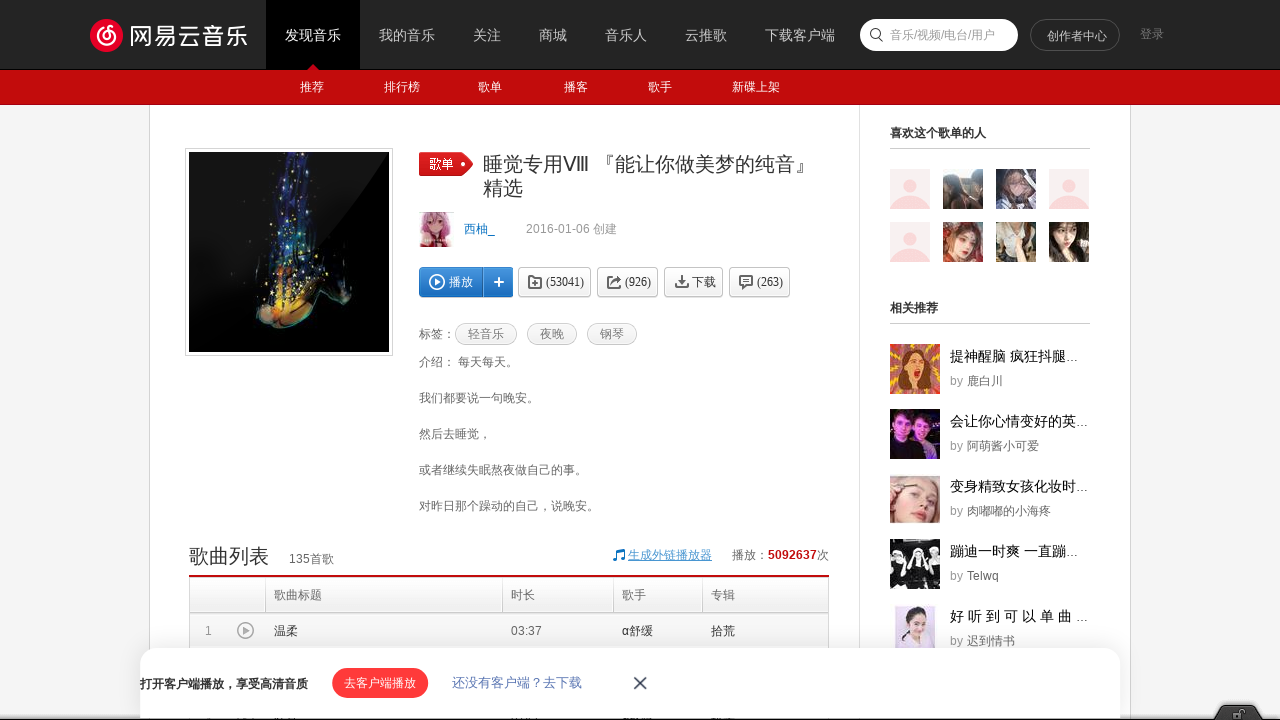

--- FILE ---
content_type: text/html;charset=utf8
request_url: https://music.163.com/playlist?id=150129430
body_size: 36503
content:
<!DOCTYPE html>
<html>
<head>
<meta charset="utf-8">
<meta name="baidu_ssp_verify" content="39f14c78c537175eb4b5192c72d002c1" />
<meta name="baidu-site-verification" content="cNhJHKEzsD" />
<meta name="360-site-verification" content="e37aef53e3922913e2a6a4682e479b84" />
<meta name="sogou_site_verification" content="7zFjYjJaMq"/>
<meta name="msvalidate.01" content="0CA3171633345524D8CBED5E95C75FFF" />
<meta name="google-site-verification" content="sjYNllmC9P6a0ifNR5upDlNEhcgU_QP5pB3pJPyYeSc" />
<meta name="shenma-site-verification" content="12da4afc02bfe908ed0667f287167d11_1555581349" />
<meta property="qc:admins" content="27354635321361636375" />
<link rel="canonical" href="https://music.163.com/playlist?id=150129430">
<meta name="applicable-device" content="pc">
<link rel="alternate" media="only screen and (max-width: 640px)" href="https://music.163.com/m/playlist?id=150129430">
<meta name="mobile-agent" content="format=html5;url=https://music.163.com/m/playlist?id=150129430">
<title>睡觉专用Ⅷ 『能让你做美梦的纯音』精选 - 歌单 - 网易云音乐</title>
<meta name="keywords" content="睡觉专用Ⅷ 『能让你做美梦的纯音』精选，《睡觉专用Ⅷ 『能让你做美梦的纯音』精选》歌单，西柚_，精选歌单《睡觉专用Ⅷ 『能让你做美梦的纯音』精选》，轻音乐歌单，夜晚歌单，钢琴歌单" />
<meta name="description" content="西柚_创建的歌单《睡觉专用Ⅷ 『能让你做美梦的纯音』精选》，标签：轻音乐、夜晚、钢琴，简介：每天每天。
我们都要说一句晚安。
然后去睡觉，
或者继续失眠熬夜做自己的事。
对昨日那个躁动的自己，说晚安。。更多相关热门精选歌单推荐尽在网易云音乐" />
<meta property="og:title" content="睡觉专用Ⅷ 『能让你做美梦的纯音』精选" />
<meta property="og:type" content="music.playlist" />
<meta property="og:image" content="https://p1.music.126.net/s2q15_XRehumXaRHYDYtrw==/1365593476976481.jpg" />
<meta property="og:url" content="https://music.163.com/playlist?id=150129430" />
<meta property="og:description" content="每天每天。
我们都要说一句晚安。
然后去睡觉，
或者继续失眠熬夜做自己的事。
对昨日那个躁动的自己，说晚安。"/>
<meta property="og:site_name" content="网易云音乐"/>
<script type="application/ld+json">
{
"@context": "https://ziyuan.baidu.com/contexts/cambrian.jsonld",
"@id": "http://music.163.com/playlist?id=150129430",
"appid": "1582028769404989",
"title": "睡觉专用Ⅷ 『能让你做美梦的纯音』精选",
"images": ["https://p1.music.126.net/s2q15_XRehumXaRHYDYtrw==/1365593476976481.jpg"],
"description": "西柚_创建的歌单《睡觉专用Ⅷ 『能让你做美梦的纯音』精选》，标签：轻音乐、夜晚、钢琴，简介：每天每天。\n\n我们都要说一句晚安。\n\n然后去睡觉，\n\n或者继续失眠熬夜做自己的事。\n\n对昨日那个躁动的自己，说晚安。。更多相关热门精选歌单推荐尽在网",
"pubDate": "2016-01-06T15:49:14"
}
</script>
<script type="text/javascript">
"1669737600000";
"1670410800000";
"1768680489271";
"false";
</script>
<script>
var _hmt=_hmt || [];
(function() {
var hm=document.createElement("script");
hm.src="https://hm.baidu.com/hm.js?d94b7d26fa25db7f6413fb58d7a438c7";
var s=document.getElementsByTagName("script")[0];
s.parentNode.insertBefore(hm, s);
})();
</script>
<script type="text/javascript">
if (location.pathname.indexOf("outchain") === -1) {
if (document.domain.match(/music.163.com$/)) {
document.domain = "music.163.com";
} else {
document.domain = document.domain;
}
}
var GDownloadLink="";
var GDevice = "phone";
var GFrom="";
var GClient="";
var GPlatform="other";
var GRef = '';
var GInApp = false;
var GMobile = false;
var GAbroad = false;
var GUser={};
var GAllowRejectComment = false;
var GEnc = true;
var GEnvType = "online";
var GWebpSupport = "1";
var vipWebCashierRedirect = "1";
window.NEJ_CONF = {p_csrf:{cookie:'__csrf',param:'csrf_token'}};
GUtil = {
getBase:function(){
return location.protocol+'//'+location.hostname;
},
getPathAndHash:function(_url){//获取URL path 之后的所有内容,并将/#/替换成/m/使之成为path的一部分
if(!_url) return '';
var _reg0 = /^https?:\/\/.*?\//i,
_reg1 = /\/?#\/?/i;
return _url.replace(_reg0,'/').replace(_reg1,'/m/');
},
composeRefer:function(_url,_ref){//对所有的页面请求都加上ref参数表示被嵌套的来源
if(!_ref) return _url;
var _hi = _url.indexOf('#'),
_si = _url.indexOf('?');
if(_si>0&&(_si<_hi||_hi<0)){
return _url.substring(0,_si+1)+'ref='+_ref+'&'+_url.substring(_si+1);
}else if(_hi>0&&(_si<0||_si>_hi)){
return _url.substring(0,_hi)+'?ref='+_ref+_url.substring(_hi);
}else{
return _url+'?ref='+_ref;
}
}
};(function(){
var _ua = window.navigator.userAgent,
_isMobile = /(mobile|mobi|wap|iphone)/i.test(_ua),
_isAndroid = /android/i.test(_ua),
_isIpad = /(ipad)/i.test(_ua),
_igList = [/^\/xiami$/,/^\/live$/],//不需要以单页面打开的列表，比如某些活动页面
_pn = location.pathname,
_ydomainPath = ['home', 'activity','album','artist','djradio','radio','dj','login','mv','playlist','program','song','tiktoksong', 'uniplaylist','unisong','user','video','event','discover/toplist','user/home'],
_idx = _pn.lastIndexOf('/'),
_pReg = /\s*(\w+)\s*=\s*(\d+)\s*/,
_isOnCDN = function(type) {
return _ydomainPath.indexOf(type) !== -1;
},
_isOnline = function() {
return location.host.indexOf('music.163.com') !== -1
},
_getBase = function(type) {
return location.protocol + '//' + ((_isOnCDN(type) && _isOnline()) ? 'y.music.163.com' : location.hostname);
},
_redirect2mobile = function() {
var _type,_murl,
_id = 0,
_hash = location.hash,
_mReg = /^#\/?m?\/(share|song|playlist|djradio|dj|program|album|mv|artist|topic|radio|zysf|drqp|qp|activity|store|user|event|video|discover\/toplist|login)(\/(\d+))?/,
_base = location.protocol+'//'+location.hostname,
_sindex = _hash.lastIndexOf('?'),
_search = _sindex>-1?_hash.substring(_sindex+1):'',
_match = _mReg.exec(_hash);
// 用户等级页特殊处理
if (_hash === '#/user/level') {
location.href = _base + '/store/m/gain/mylevel';
return;
}
// wiki不做跳转
if (window.location.pathname.indexOf('/wiki') === 0 || _hash.indexOf('#/wiki') === 0) {
return;
}
// 网易音乐人手册特殊处理
if (/^#\/series\b/.test(_hash)) {
var _seriesQuery = _search.replace('id', 'seriesId');
location.href = _base + '/m/topic/all?' + _seriesQuery;
return;
}
// 无hash || 不匹配 || 匹配但是商品之外不带参数 || 匹配且是排行榜
if (!_hash.length || !_match || (_match[1] != 'store' && !_search) || /share|discover\/toplist/.test(_match[1])) {
// 有hash && (没有参数 || 排行榜)
if ((!_search || /share|discover\/toplist/.test(_match[1])) && _hash.length) {
location.href = ((_match && _match[1]) ? _getBase(_match[1]) : _base) + '/' + _hash.replace('#', 'm');
} else {
location.href = _getBase('home') + '/m/';
}
return;
}
_type = _match[1];
_id = _match[3];
if (_type == 'dj') _type = 'program';
if (_type == 'store') {
_murl = /^#\/store\/(product|concert)\/detail/.test(_hash) ? _hash.replace('#/store', '/store/m') : '/store/m/product/index';
} else {
_murl = '/' + _type + '?' + (_id ? 'id=' + _id + '&' : '') + _search;
}
location.href = _getBase(_type) + (_isOnCDN(_type) ? '/m' : '') + _murl;
};
if(_isMobile || _isAndroid || _isIpad){
_redirect2mobile();
return;
}
if(!_pn||_pn=='/') return;
for(var i in _igList){
if(_igList[i].test(_pn)) return;
}
if(top==self){
location.href = '/#'+GUtil.getPathAndHash(location.href);
return;
}
//搜索引擎过来的内容页连接
if(top==self&&/^\/static\/(song|playlist|album|artist)/i.test(_pn)){
location.href = '/#'+_pn.substring(0,_idx).replace('/static/','/')+'?id='+_pn.substring(_idx+1);
}
})();
(function(){
var _addEvent = function(_node,_type,_cb){
if(_node.addEventListener){
_node.addEventListener(_type,_cb);
}else if(_node.attachEvent){
_node.attachEvent('on'+_type,_cb);
}
},
_pathPrefixArray = [
'/store/', // 商城
'/m/at/', // 活动
'/prime/m/', // 会员移动端页面
'/oauth2/', // 授权
'/m/oauth2/', // 授权
'/octave/', // 新数字专辑
'/v/', // 新数字专辑
'/st/', // 静态页面
'/nmusician/',// 音乐人
'/nact/', // 新活动
'/m/topic/', // 专栏移动端
'/show/m/', //演出移动端
],
_isNotMainsitePagePath = function(_pagePath){
// 对于非主站内的页面的跳转 需要排除
var _path = (_pagePath||'').replace(/^https?:\/\/.*?\//i, '/').split(/[?#]/)[0];
for(var i=0;i<_pathPrefixArray.length;i++){
if(_path.indexOf(_pathPrefixArray[i])===0) return true;
}
return false;
},
_onAnchorClick = function(_event){//截获所有<a>标签的点击事件，自定义页面的跳转
_event = _event||window.event;
var _el = _event.target||_event.srcElement,
_base = location.protocol+'//'+location.host;
while(_el&&_el!=document){
if(_el.tagName&&_el.tagName.toLowerCase()=='a'){
//fix ie6下有时javascript:;不能阻止默认事件的bug.
if(_el.href.indexOf('javascript:')>=0){
!!_event.preventDefault
? _event.preventDefault()
: _event.returnValue = !1;
return;
}
if(_event.button==2) return;//ff 右键会触发click事件
//商城有独立地顶栏了，排除掉。但会员、数字专辑、单曲的商品、订单页仍保持主站frame，
//这些url往往是通过/vip2, /payfee这样的地址跳转的，也没有问题，如果真的有，URL用#配置就好了
if(_isNotMainsitePagePath(_el.href)) return;
//新窗口打开的链接、云音乐单页面形式的链接、站外的链接不做拦截处理。
if(_el.target=='_blank'
||_el.target=='blank'
||_isNotSameHost(_el.href)
||_el.href==_base
||_el.href.indexOf(_base+'/#')>=0) return;
!!_event.preventDefault
? _event.preventDefault()
: _event.returnValue = !1;
location.dispatch2(_el.href);
break;
}else{
_el = _el.parentNode;
}
}
},
_isNotSameHost = function(_href){
var _same = true;
if(_href.charAt(0)!='/'){
var _index = _href.indexOf('//'+location.hostname);
if(_index > 0){
var _index2 = _href.indexOf('?');
if(_index2 > 0 && _index2 < _index){
_same = false;
}
}else{
_same = false;
}
}
return !_same;
};
_addEvent(document,'click',_onAnchorClick);
//扩展一个js中直接使用的页面跳转的方法，以拦截js中的页面跳转行为
location.dispatch2 = function(_url,_replace){
var delegate = false;
try{
delegate = !!top.GDispatcher;
}catch(e){
delegate = false;
}
// 处理对于非主站内的页面的跳转
if(_isNotMainsitePagePath(_url)){
if(delegate && top.location && top.location.href){
top.location.href = _url;
}else{
location.href = _url;
}
return;
}
if(delegate){
top.GDispatcher.dispatch(_url,_replace);
}else{
_url = GUtil.composeRefer(_url,GRef);
//邮箱音乐盒中，每次链接的跳转都要将proxy.html的地址合并到hash中
if(GRef&&GRef=='mail'){
var _hindex,_sindex,
_reg = /(https?:\/\/.+\/proxy.html)/,
_hreg = /#(.*?)$/,
_href = decodeURIComponent(location.href);
if(!_reg.test(decodeURIComponent(_url))&&_reg.test(_href)){
_hindex = _url.indexOf('#');
_sindex = _url.lastIndexOf('?');
if(_hindex>0){
_url = _url+(_sindex>_hindex?'&':'?')+'proxy='+encodeURIComponent(RegExp.$1);
}else{
_url = _url+'#proxy='+encodeURIComponent(RegExp.$1);
}
}
}
if(_replace){
location.replace(_url);
}else{
location.href = _url;
}
}
};
})();
(function start() {
var targetUrl = 'https://music.163.com';
// 首先检测hash规则, 在白名单内才进行跳转
var hashWhite = /^(\/discover|\/download|\/login)/ig;
// 如果当前域不是163域名，那么强制跳转到163.com
var siteReg = /^(https?:\/\/)?([a-zA-Z0-9]+(-?[a-zA-Z0-9])*\.){1,}?(163\.com)$/ig;
if(hashWhite.test(window.location.pathname) && !siteReg.test(window.location.hostname)){
top.location.href = targetUrl;
}
})();(function(){
if(window.addEventListener){
window.addEventListener('scroll', onScroll)
}else{
window.attachEvent('onscroll', onScroll)
}
try{
top.scrollTopbar(0);
}catch(e){
}
function onScroll(){
try{
top.scrollTopbar(Math.max(document.body.scrollTop, document.documentElement.scrollTop));
}catch(e){
//ignore
}
};
})();</script>
<base href="//music.163.com/" target="_top">
<link rel="shortcut icon" href="//s1.music.126.net/style/favicon.ico?v20180823" />
<link href="//s2.music.126.net/web/s/core_b2ad701b21722f5bc361b3fb5e478b69.css?b2ad701b21722f5bc361b3fb5e478b69" type="text/css" rel="stylesheet"/><link href="//s2.music.126.net/web/s/pt_frame_e7a43a32069c55b30cab7c26a076f4a4.css?e7a43a32069c55b30cab7c26a076f4a4" type="text/css" rel="stylesheet"/>
<meta property="music:creator" content="https://music.163.com/user/home?id=31771830"/>
</head>
<body>
<div data-module="discover" data-sub="other" id="g_top" class="m-top">&nbsp;</div>
<div id="g_nav" class="m-subnav">&nbsp;</div>
<script>
try{
top.matchNav("discover", "other");
}catch(e){
}
</script>
<div id="m-playlist" class="g-bd4 f-cb">
<div class="g-mn4">
<div class="g-mn4c">
<div class="g-wrap6">
<div class="m-info f-cb" id="auto-id-XXstbNghP23BlTl">
<div class="cover u-cover u-cover-dj">
<img src="https://p1.music.126.net/s2q15_XRehumXaRHYDYtrw==/1365593476976481.jpg?param=200y200" class="j-img" data-src="https://p1.music.126.net/s2q15_XRehumXaRHYDYtrw==/1365593476976481.jpg" data-key="mVX"/>
<span class="msk"></span>
</div>
<div class="cnt">
<div class="cntc">
<div class="hd f-cb">
<i class="f-fl u-icn u-icn-13 f-pr"><span class="f-pa f-r-white-icon" style="display:inline-block;width:8px;height:8px;top:2px;background-size:cover;left:34px;" /></i>
<div class="tit">
<h2 class="f-ff2 f-brk">睡觉专用Ⅷ 『能让你做美梦的纯音』精选</h2>
</div>
</div>
<div class="user f-cb">
<a class="face" href="/user/home?id=31771830"><img src="http://p1.music.126.net/lBw7POo5QJ8E4VuQpw9dmQ==/109951163731589400.jpg?param=40y40"></a>
<span class="name">
<a href="/user/home?id=31771830" class="s-fc7">西柚_</a>
</span>
<img style="height:13px;width:13px;display:inline-block;vertical-align:middle;" src="https://p5.music.126.net/obj/wo3DlcOGw6DClTvDisK1/4761340159/e2c1/6fb5/f49b/353e6d1857f7c5f46426beb533427e53.png" />
<span class="time s-fc4">2016-01-06&nbsp;创建</span>
</div>
<div id="content-operation" class="btns f-cb" data-rid="150129430" data-type="13" data-special="0" >
<a data-res-action="play"
data-res-id="150129430"
data-res-type="13"
href="javascript:;" class="u-btn2 u-btn2-2 u-btni-addply f-fl" hidefocus="true" title="播放"><i><em class="ply"></em>播放</i></a>
<a data-res-action="addto"
data-res-id="150129430"
data-res-type="13"
href="javascript:;" class="u-btni u-btni-add" hidefocus="true" title="添加到播放列表"></a>
<a data-res-id="150129430"
data-res-type="13"
data-count="53041"
data-res-action="fav"
class="u-btni u-btni-fav " href="javascript:;">
<i>(53041)</i>
</a>
<a data-res-id="150129430"
data-res-type="13"
data-count="926"
data-res-action="share"
data-res-name="睡觉专用Ⅷ 『能让你做美梦的纯音』精选"
data-res-author="西柚_"
data-res-authors=""
data-res-pic="https://p1.music.126.net/s2q15_XRehumXaRHYDYtrw==/1365593476976481.jpg"
class="u-btni u-btni-share " href="javascript:;"><i>(926)</i></a>
<a data-res-id="150129430"
data-res-type="13"
data-res-action="download"
class="u-btni u-btni-dl " href="javascript:;"><i>下载</i></a>
<a data-res-action="comment" href="javascript:;" class="u-btni u-btni-cmmt "><i>(<span id="cnt_comment_count">263</span>)</i></a>
</div>
<div class="tags f-cb">
<b>标签：</b>
<a class="u-tag" href="/discover/playlist/?cat=%E8%BD%BB%E9%9F%B3%E4%B9%90&order=hot"><i>轻音乐</i></a>
<a class="u-tag" href="/discover/playlist/?cat=%E5%A4%9C%E6%99%9A&order=hot"><i>夜晚</i></a>
<a class="u-tag" href="/discover/playlist/?cat=%E9%92%A2%E7%90%B4&order=hot"><i>钢琴</i></a>
</div>
<p id="album-desc-more" class="intr f-brk"><b>介绍：</b>
每天每天。<br>
<br>
我们都要说一句晚安。<br>
<br>
然后去睡觉，<br>
<br>
或者继续失眠熬夜做自己的事。<br>
<br>
对昨日那个躁动的自己，说晚安。<br>
</p>
</div>
</div>
</div>
<div class="n-songtb">
<div class="u-title u-title-1 f-cb">
<h3>
<span class="f-ff2">歌曲列表</span>
</h3>
<span class="sub s-fc3"><span id="playlist-track-count">135</span>首歌</span>
<div class="more s-fc3">播放：<strong id="play-count" class="s-fc6">5092637</strong>次</div>
<div class="out out-list s-fc3">
<i class="u-icn u-icn-95 f-fl"></i>
<a data-action="outchain" data-href="/outchain/0/150129430/" class="des s-fc7">生成外链播放器</a>
</div>
</div>
<div id="song-list-pre-cache" data-key="track_playlist-150129430" data-simple="1" data-pvnamed="1">
<div class="u-load s-fc4"><i class="icn"></i> 加载中...</div>
<ul class="f-hide"><li><a href="/song?id=1852656353">温柔</a></li><li><a href="/song?id=1852656325">孤独</a></li><li><a href="/song?id=1852657453">拾荒</a></li><li><a href="/song?id=1852656295">纯真</a></li><li><a href="/song?id=1852656344">意难平</a></li><li><a href="/song?id=1824909770">遗憾</a></li><li><a href="/song?id=1825149408">peace</a></li><li><a href="/song?id=1481948267">ｓｌｅｅｐ</a></li><li><a href="/song?id=1461835896">クリスタル</a></li><li><a href="/song?id=1459079938">爱をする</a></li></ul>
<textarea id="song-list-pre-data" style="display:none;">Qvw9IS37axsdjkffyjoME2ShvzouRO6Pw9LWJ4gUQ7JYsriQ1i9G+bwfvejME2thvzomZdZKA9I1u0UkgQLY3F
lOyU11I2C5Zdmf/WA2rA9mEVKzjxeSQ2gbY9h4V8vx9XXcuwJDCBXsCca2jBgDvUK757cg6lNrfq
bQ6gvmbymONW0SKzfImQrWux+e2qRE0L211z5KqKTR+HaZfDKlAK2STL9RL79cXByoIQiYzCHTaq
trE6ywDi+7r/9b9WOyum6cl/Co4hOUh/me5ISH4ZScGzjW+Z0mjZ+0WtqEiN0lFOggPRtl3e8Xl0
94kF/9YbuhC7TUa3e+QwLIXrOBXi7YEci9k6SGZSZ1NncjQqZbLMihIbTpZ5JvuFsLe0lahLuCkP
jYUIg8EsDjKjoQjVx+CTlEmMBLE7bfWFctuuID8RWcLn+zpi+wRifA4PiflV6S1PCVHJTYCxhagP
DQSVmBLLowY49Rj7dC2o4mqKeKmW5glZtwDiqLpG+yzFvr9ezfxA+6aHlk31fFstGPuDMk3ziwFH
o3m74vYSBcc4IZPD+wRI0wRr+yHgU7t/EKhXZdVToV4h+6/TSbHbBCnjRjTk+38OfMnLPUr7lfUX
puxDM76KwVchDTpHiRN8ZQSTGWYfcoXx77GF+/fmRyH1WTEiyT77/0egwESomCEA7nodO9gZEHbJ
SbXZR3xd36AUN7fjx7RLE0ttDpX32IU5U8izU7ESs0BODuc0LYyJRumUZ4JPRkfB1qZ5SMV0Vxu0
cy9h2Tks+6N8+7M8GUW+a3HgJEGUs/uoOmv7gsYVZi73Xj1dEA6NgtJv5LZTwhvzCVG3SHw48ukO
TZ6Fg4234+qRusYH9WTjEBf9ZZj7v2bv/G9SybHX3oktpzjGSzVfG7hlg05hannxgvFtRkQMaSEE
8XJdpg5IS3n7LlT2Gw6RAZliAMFAhX/JIS33+5lGwbSBNxMWdcV5rrAWy3nffqJvMW10s4DTIJ9F
ljot3H7L9ajAGdbrQlZN2C2ti+xTwuKhs2oO+/WDVq86hYlroJAWtwP26fEhsTumS7qDR0O1SoeW
pw7y6aCtUg9ddPMLy5K3EMySI4Jkco6BStTzLFFSfDgQ8u719oKVU/V571+w7ZQV5HQ1IQfSBLr7
9pbFOfzWyR/Lu4ktoDhfSzV71El8ABg/9oV8yzgSavxsKztHkuq1IfuqTSx0hfE/sYudV7Rfl5Zi
XWrLuA6oMJJ8zU+Bp1FL97/fld71uO/ovLRBtuDyVQ5iLN5ND0AUkk8PaP0TXWog+/WVg/Z6Fl6u
mRcdYZdO3sZbQRGlceCt9TcbDqD7/IBQ7jgGXbaBvEOvtMM4wEHCUWlyPx90IXUby0L0nfXv4Aj5
Fd8kLE+t+wqTk/EEENhWgqv2sPuJeQQdw1lrz+MZoCvZqAjivpnFXnOoKxg/kok6+wrZPR9FmEQ1
7pkylbSKRRWt9RKLgZGwhHAhhfskPfZJ8YkgH2k5UbDo7QAGygAfa/tJZHch5yuO7eAQrKyusZ5T
IP0YWT7VDd5OUPbxdDpelbI3N/W48fJH4vaxrOOF6fidfGF+V/xvNHl/tx4+U2YjFHg7iipKOpWo
4AGg6yHmjeBkIUsbkBZacrPnu+o+oS5PA03BAzCGnol8iaLv1rYvGrbVgUYdG+MXhxqQv0FWirWB
01OHp/0ESSQpKULINhqVmz7yok9oLnq+kn8Q0i37RLAZwPZOyishiwaFGZJnkZ9dkA4zkx2CaOOt
IbXB+YocC3NMq1L83gYaOr6Cq+jCTgcl4bbeeQJm6/ZHnfH7sfmxcbTnSwg29sca/8qsRA0a+XM+
2tJsiS1I6w4hwYE+cR8ILQp4Kmj/n76/eX+VqHrx3o6vWfV/lkR2upldXW2c/fVfgEYaJRAEf0pE
+3zW5ml+v9zZ80kTBmbLLcHWJT9OjG6t74z155ddTixNFpWJBNxfQ5AwgZAt2IcKciI726o2Rb6M
Fb/x8e4kGV0qLKs02L+emzOeT0hWx8uJzJddgvUt9o5T50jM9Un1RLUasNa8QxjR6FU5SCEGLfum
sYv/c/HSlWwbMZJR28zFSNawBIll3LCTWe9y6UidiWiQBW02gYbfpgR/cl37hRN8qIUOTkniwJHB
ZlKKGreA1tNqA3+J6T7nrV0JZFlSGbRrqHWgBMXjYZCLdqb1naN2BEDuV/ed1dbWcjwIg4WYF/X7
odwIXf/KW2L7lTfKhQaJRmH5mCGXIKVh9bqhEAYNQN4ioBUxXRQWT5Q4jsXiO23xNa27VVGd6XYK
9Rj78q31sWpFAMEj/AaWTfXmwctA+6B6XeAhmA1zQpTSEqU6x3/MpYq1MPNs/ULR0b5Au066pE6M
67xSUyOU0k1ZsQgtIsO6DnVZ1mYSycs9Z8sTBBchJAh0SMXpIEYNkvsOf3wsLbcP9bukdoEtyZj9
jOa6/VcFo5VDGUFVTsk/jaimSPti0VS8eHpvtclJtTrH+xXfBBr1fO+yGU9RotJk/3LYlbBNy9em
Vx3LNpbyjsUttftoLvGFqPcxIqGy+/9IoC2NwGu7PlEkA7/7o3z7ll3KRaU3YucXYrBZQYDq7u52
xqU8ftySD5a3UsMunBr5tuS2PxJ8OOZCLynh8ai/ngQa9Xzv6BFR7RVpZOMQF4XGpvul2vt0BBBs
89XtUnlIEMbfmUVHrA85HT1AEqPHIW07UGb9gSqRCOsqCwhTFvsuWfUwgCF1UkrpckCFf8ndjJn7
uscy9RBfXVuzge6qRKbLyWHx+9Gjw+Dr9X8EPd+WTwQZ+76ql1emlXmfjfbY3cX59RBli1KM9TD7
9YNWcsvpiU/dOBQQ3At+v4oeVfsTujq0s9i7uwVHUpNdDl7YDxfecUa/Dx9S1s0yT5lvjjRWP8Gm
OOLH20rh7vX2gkdhlXlCjhaQf0u4JM/rV2Iyf/uvPPvyZaZXGyzRi3nJEF9UBg7AgBqwf3XZv2jN
uhI77uTBfGU1kGSCUapNLHRL9QCxOknH+zSV9tJhqDX7qIMw1l6ociGXeLdxzRP8YQS4kjl59YWo
GjGEHpH8y78PZfn18VCy1tb/qCD79ZWDnl18Xq97RjAVrY2yUXcK1XMA4M3N28Bq32dsIaPJNEAV
tlfgTSF0ih2qIWum2kZQH93uIsHqpllEZy2MCPkV32NZ5K1A2kToGkqstgQ4f3azhYnLLecLWykG
0XY0Y8EWFeKzSfugPdK4f7o01gbxf9nntl7FctHz2FGBWYpFFa2M5zaBUjKkKk+CZyV1d2/nfyEf
i7Acp9vwIvZHykim8XxkT6ZNiuR/rFLs9WjD6pEgyxp1LfEkZmx8oPx0Ol6Vr4Jw9ZhzBMPH94sT
szbPIEJ/YexicwIgTZEjBEmJpVCaeEYfNVMzZ9o0IpokoEQA4KCYIh/kDYxD1wA76j6hLkil5MHm
MIpECztOhHwE/58LZ9VppE1tALJo5mPZE6Xq64ELbiOOL2eEJYkQ9Z81yJX2/QT7ED5P+Pc6AxDS
Lfur1kTAsxbWIrfgQ6HaOjL9vpKQeW2LZgA8m+5Ensk+RPCbjYShlq5+ynM5zTLK5LJOlDsCkQcl
kJMv2zmd8fuxPkabtFf3CGfffrzKuKiJ00pXcwM221E57JM/ROMGPKSbTscESPv7POclwtltdIwE
ejjROCH2H8OT6yCimV1dbarcxV/5NlNWi28rCHOB0u5S536vw9zBaZErG9WbedNKZVZ5Bd4ev7Zm
TYz8pDBT9YlXzf1tkvvJqXv2eQpyIjufGURFnHOowKyAO2WmBH9ms97Y1nv7dJUh1NR+mV2Fxz2C
+wQ32bXsTY3jZmPTCOSw2Atdnn+JJnclZ1wt+6axCsUO8WG7cbRTurDL1tZKVl03iWs0IMEVuluW
UMSLjC3bbYHtsYtNb+pDyzukqPsEhab/eOn5E1Mbyzitt4DW05lSSIlAKeeZpsJVrZ1iockhTqBA
T0mgFeyTGCCW1gATo+4tRw7LIbpdGctdrqiCBPtJGU1WjTgLPkFdkcqFBomdo6CYId/LmPZWHaXD
fr6hDqGgnFZEywRBsGq3yphfpaY1oPtI/77sQ6WCQ+0hOASxixb7azplT0PLGf3By0D7oaVq4H9Z
Ouk4DkNNyy+/oEC+isLuP5b1VFV6qqRTo/XKTjhBpkUQOpC/OCRyfP26w7rxgnROLbOtUtkyyxME
F3RxW3Qe6VMZ/bqhuItKZkjxvw/7lQ3NIbwdUiVttHT78gUHu7dBhW6upes6v4v7DWIHIvHqdJUC
Ogge9sf7Fd92IMV8B3jcmEdPiRHtCzahs4DLjjj1Vr791njWQzuD7mQufAm+3t6VQ4Aj2kpZjgLA
3vvxSWS+ySmil5SWXcpFhw4t597qmNagy22tJSnsH12d3NbSMsYQ6JMoOPv9bYCbEiAhc6GdBH/Z
Z8f/YUsEfCzaOLoODy5fTQ8Vhcam+x9TOnRrf3HApnnBV2q2I61oIUf57ubBnQsF4p9ncrKKD/3I
EoBtDaA/wHpBlPijBDA7mNJOlYpDJB6X4t2MmfvN93/1fwNd8RMhzR2MSmdTi3/71XRG+w2Z2zX3
enbx/3T7nOYpZlMpbBT8Og38E0D1f6XpSBXSxV7jykhyy+mJSEVHFCBAS4l/BEOsl3hKnb6/2GsE
BaghbbJuTTTXtPybRsoiExOmPl3fgxC62qybwXYhE4wOBA5CZ8e6R2GVeXJSfJCmebr7qwSh/dG2
UZmBB/JADnHgfLoSLDRvnk8ZpsCLApACADx+wRIW0tc2ZcFFu/fHSYVf6stbAUv1ALF/qO/7dOeo
F66KZatHTZiZhQRyIfcOfJ48UxWlgZkiysv1lYXp+0tPevJPaC51lwTxktoIOI0fmyCCCACeXXxe
ZreBMLME9a1JVV1/CKO4piHewNZvl4dT7JOfojrGn41bISawUl2CIkolui3SIfu6wcqYoU6VtZNO
4Nk4Y1nkrRNdauiAH79pnucrQ/+uXZUO2AuzTkGGU6ar3hnbSJnZN6ClPHubAFXAyiWqkh9dosVZ
t3FWOCGT6pLZgYznNoHiNIEqyONvq2WyAJ07bwYKt32nxf7jdpLsXe9u/PjJ9faKpRA0uC3u7iei
QJ0YdXktpuIjdpqfAnqfBgKvgnD1iQT1w3RJ+Qf/c7poJyNf6eaqAsAlgDsWJSjTeSx/CzboU1VO
b9OuedjsjC0GEPtyHzssXsFX96J+hDnsSKXkwa/DSkQ8FCMpaWeEULumN7RvkW2SsEDK8T5NniEQ
CAFne45kcpF2Pl1BUPU6AE5NqPt/EosLm+jRUgBQUavWRMBmQFsiaRGloHSyTxQPw29XUg1pFW37
ifFlQyvL6j1687rxsySlCPsyi3LxFqYLNVXTKg3LilQL1UIC58k+Rpu0DpXYZ54RfBA9h+5w3mJJ
9IPbgRYLTX8hBAg2ui2ZfzLr+6ht1rBQPAV4lMoqLU4hpq/rRh893NzqOAShqtzFX1WXLFZ3/Tbi
5IyNbLgEoTD3reIarD+xfHVPaftTBti1Oh6vKoLijQdZ8/FGt9J1IeLWif/3DUtDNmUQu58ZREXu
BJXAO5E7e0TjDUNzAMjTTTp0N0nk4mT1wSCHN/8uCmXZSZ+lppUtMysOoA4kP77L8fsscoxALR8j
tZkKxQ7xOvEAtHfMFpIQpvbqDmpSnUsQwaWh9Yk1+MlwKS9yVdJKi0KXNuIVeYoKD7fD3gcfieog
GsDDUui5pgSmmVJIiRaLoJkOS7h8vhIdCKwLkqFJuKCl4F2MBOfGju0B+nxoEMum8V1nFSHinWpN
Uc33VxKcDhDdYhDBbSkW1p2joJjyGBCY1ntN7ubciq2BKfYfP77LhTWQ/xA45w38ito1piH/pbQI
OAQPRchSi8myXWtixS2ldpLxzYu3CWShpWrgZGu76RCmUpaSS3WfinfXyoBQlvvj8fvtwrxtb2V2
GpU4RQ4HeeDD2efNCCksDftydMuVLXwQ6AhxlLc9dHFbdGJJdxl88czyfN5EpbcZxow4BM1/wLNH
jNystCNdXX+QvkGVBfV8mzJ2wMLIkSEZDuqgrft+EN51lpfDCnYgxXyWROeYR2Sc+yDcyQ0W9SL7
9QRWTTjK+xBU4CkCCIKLfO3eNy1dSjdlja2zLcl8ybpJ3famZGsmeBuQBAaHDi3n8Xw41gSMEAsO
aNzzuCpjZvkOxkmHUl0HIDZQEC152eq6oTgtJKEEsk8Vr4EeZkT9uskifPtHBDUp0ZftH1M6dHb1
UMAOEDgGupX1IuwqSDNpBsFZsOnpdAQdRvsh7rSAXW2vOmKJQGJ6uCm3oTP71046n13YLS1T7Aj6
Uc33f/VkXerxWX/14r9rjU4xZ1GXct77nDxpFJtAQ2uUpVEwt3JmkWaAOZsze+3tL2PRes1Ir+v7
8pUhK/NjlAhIRUcUdEseiSEIXWcHFPaztRks99fZqCGfcsymfotQT9490xp/E3+rt4EPXWxQIVNI
a9i6jLreenYEPk1bnMqZclJ8kOejnfvr3ks68YULK14HASJig+CmnddZOIOoVAs1mTIPIgIvKXOF
+8VDRiGtjBSY0sf9JkfAw7XMUuMtBn+o7/sODsUXnJ770QQh1NT81v10laZ8SV7nzAqm9h3LPAm1
ujr7/ZXXjKayi82vgZlOyoU4TYr7dAQhmJPLtl9mt4Ew0v8ErZ3mXaTJoh0YNpty05c+h0IgUkAt
VZNa93dVIU2AXWbf2D6K7E+tIxEGM/v/TjqfTbtAPh1/pMP5E11q6HqA7WnfURnijabisE3H1+7h
YYYJmFwffDIr1MC/PR+LnZtCjp1OSS2Y8w7jbgR7UFb9mFIjujzsnP+oieI0gSok1jOrLHr7iXkE
XYBhrHE5G6F2r58IoY4Jf9l4wwqZOvK4OsKiQi0jHFbWejtA9I52lOD7+9FxwMbkQ2OJBPXDIQVX
B/9HlnX4hakQQkkEkd+3OyMawrfb62z4EP/ecYCH01CmrKhq4ENSgjCZfnjiwaVI7th46txr/6hI
r8NKRAHfdimUIlcw6NZnbqg6uv0IysrxtVJNCFLTWPtFnSRqGnbX7Wawqgthk4zk0WRNgAv2VpXG
/Pwz1I6VBmZAWyLg6pKgJl/nA+/Xg8D/qImq1kCJDk+zQb7UU4zZgVuKjVcIYntEXYFuO4TeoHxS
NUiKNUWF/47uk0YQ6XkOldhnYkQOEKX8Iw+2QXD87nkh7D2Nf7otpUE7vJPFZKJkE7dGsD3aBfum
EFfJgynodk1SH6U6OrGsbysb7FJyVZcsViQZU+KljqgfgAts86RQSKuqArF/0rdBquyTkLNqek5N
eOJNN0uxgPGWrb62codJf/e7wk0jb4HoWhAE7u4ElcA5wth7aplp5r73eivxLPTCqADiNIUKoHSr
U2qUUr90P42mOgS64mojcFDjwyTeSPtyCt2tiaCFXRnmH2Y68QC0pt4Qkqam9cCAjsBPP2/uVtsE
iZej/0li35M2BBBPeoBT4q/LEKBAppaWVnbWkN4XwFNkZlO3lyuTutJEFougmXQYEHylil188dx1
s4F7W3aNFYxrBHLFf6GtyIgWeGT1kmfWeRCgjBCKOT0ZyeZrkN0EDhCJ+6niqcQ97vIYEJgwT77u
8cdL7iFoniu6NHbu3CH/fw6zQb8EB/JuDyoLP/Y4ayLx/xAQT4DrBxciSb52pf/1mKbrRU//9R5k
a7vpCTq/lpx19zoEC5MwEMp2ngUh+z1LfIlln6OyVsJmdOYQ4IGgs3IQN6G4I7ABlRNXfA4DTSEO
plkxgtgBYkl3Gdn7mfKYBAhOED5TatFSkvJxvkcKxxf7heAKbudA/3YiBHz2bXOJhQ791s7oviEO
a366BEuFoFUdyK8IEpZE55itcsj7pjoQjL6q7yBHCMmHBHf7pqF8g4xIqMFbi10OOBVKBPmoeXns
Q0IUtm8hn0lkT4VJ4moi8/Np7U/xfDjW4wR5C//bzYqA9te/epkxdLeAXdZVNhJTvF3MnsLux/1V
oYXatyDXEDcILkpnLQV/+5AtWTp/YnsrSWn0dvVQwDpipgZH6ZKjLQQdKxDg/SxdoOk3rV0PdoEd
gxAEcpZFrYneJl7RzRAdrGd4StJxv9hilaOoR/h7Fj+qmmRd6vH7qATiszqFiduFEd4Am5S2i7cU
L90IBg55EQ3x8fERGYE5LDmQOLqdVZ+Bv3J2XQfyYji+4Hx/wciRKhx0Sx6JLHkVZwRT9XmDPjlR
7Q0J0RUPzEmOtykGMVnzJIcx8spqgUqUDQNdoh2fEkrA6pCddmKHgfEyR80IkLbj56Od+wAgyTo4
Jo6xrLXjUkqjBmtieVkhLb5T3gSTNvttJbFEeYWorbffi+xDbU8LjS18IcBEfEnxBH5DxRYdUQ4O
xRc5tzrRVw5q4vshQHhWZx86s2nMy7oNfti7Oa6AW+3IjO6MIbBNkIwQN0Nh21VmgYV0hSDLwBX7
qdi4xZjS/wStT12ApCQpRMsgugiAOAR1n76NQNkwUyqD6GNP/6jeP26B68ifUsY6Nx0ZI9d2SHEV
u95tUjdU6Oyzc/UQeoDtaVJyt+KlSIyVEDzKVzhcSyGJWB+MbY0SdCEeG45nWkpSprq6xczAgK6Q
S4Hpdi31FSN1e/E4PaswaTj7DiTWM6vusweJy963375263cGEbEfcY2hjDqfmAQ+k9SZUrx/CDnk
dzX0BBOsinpUefEp9IX7p79/1pm1PnbTgNQhBVcH+7sudWgmZZy1lNoo+wS7T9rCt+1nrOvWJQzE
ITi1b4lP9bNfXRNiw082F0p2ZhmM2ODDGZi+sUNmphCtAd92KSSAOzAz7VbrsZeTXY4AgdnnRk1p
UbZRIDtwLCH7OPSZ/DCHNWFfkg56n8yojpbK9ca6uszggDDqGxHNE+DqkqAQpYADFXv7QL5O40NZ
yLcYy5JBnOigd0x8GCQcFuaxyo4QpdojggoP4Ya6eRDsjJvcrxbeu/tfTVqd2W0hRKxA5nz74hol
kauUi5EiqLrxmUSo+yFWt2fv02hOZeOysVJT4qVZDomVou5UXYG4q8NlR9J1CCNdR0Pvl9kTvvmB
e3o2UMCoOKUjyuCTwuzbMnE/vtigRU1E7zI1kHib/eiCm8A42bff9buNoYst5m4T+XytA7fWIkQX
UDitycL1viO/Owh7yGZx4i1ikxlK17F25L/GfARLE1uH7R8qFpRmpah8pjddQeQqDV3LAkT5YhkI
IWEKuKark6SUgY10P795Tha4+zoOs2f1u2opUulODvX9BVYE2XzZPl25lRAOejYCMGKFoQ4EqOKc
Qx97ct6+wiNR0gPWZyu/GhI5CxoC+7q4ZbGBOaig7qw9X414oZldi/HxdHXno1VET8oV7XJdrOBi
YrrZBJU1EsujcjIQwjhiqC6mBi0Jw+CTlH+dBLE8TQSFjHf1+x7DQ0NhUBJtkKD7hcBNwaadjX4X
0XKxCPt8NLtu+wQKkytBHzDRpZvg+38N+0CV9urxN9HXN8v141IA4qMZRUdXlnIUus3mSPEQq977
E/HKVOzVZQiUCXm/SuPa+fu6Jor2P3NQrS3F+5wqlYkEaAtdjjyN8hrJhUnMEwR8zPX7kv1RHyp7
UXKzBN5hgg4O8unqtEn1/fv1ZZacNzIgDWJo5yV6vHT7N/ud2yFJFasAq+OBoYfclbvenKa7/ED7
sawgdaUqCMlFyhD7F/u6LWTAwOAiMTBkXTa4LvGolQIz+UdqlOw0prVynemlQcrgTxELEuJAmDkW
WRBuyvxJTSPgoB137dZRllJeZqy2gLabfpBk7faadCRXTtYD+/IEpvMbQtGBOHwhFMwXl4mmBEOs
3xGWSHG+hVk4F6ghfgZ5EF+TJVLpPf3pzBMh07dND2fDJSHnoepi8aEQu3p2BFWB9pwIEmZdfJC6
dbj7mQSh/WTf0atdB3Sh9QDgphD/ciHFqA+8tpnoaQZfunoa3nQECID1oKYkgF1trw3Yu0CFkI6i
t5gz+zJ8DX5N2OktGrxEJ2Q6S/H1dF1q8bp/6sG+oBXgomfRQXLe+6/TrBibQE/ZlKXtirciOyPS
NKqbPrDy7S8J0XpX7ta2+/KVIdTz1e1E/bohFGRLHokQCERBB5WuCEkZLLrX2ahJMcKQpn4I+k+2
HtJzOKZ/fk2wZTwSeD+wtyZHkmcEGqh8AD7HUvBKMWSoSF+r+8Z5hZ9SIQT3XzdST2qq5810OqaN
4MssAMB4b/Ot18r7Tbb70QQQK/MqTU5V+8aMha1xMHyX5xkQLU7e9UnpZl0xm/Ze3IXe6JNgENl/
ZlJIIK+Kw8FbSNzYdoyFKTVSqlvTNA66X01br4tydk0OWaUqqw3ku+rz8csQ57F7UrMeAE4ExSH7
2KuTDSrtYQFOHVkGHePDPFdu8zXZouuXkmcxUnESf528fmrH19V6Bpv2ihN5PWYgK1CLuLKxXSAB
41WL7X6lIH/7sPO6FzA6QPu0uK2zfuT3MXiB2B9myvb/CczqDwNxamCCVvRidvEWh8Jl2lcErFxG
w5RVH83IIQgGkDNGfA9mR6zuYHBxUDPaTS/tsZR4O+FYITfJ9J4wkd8Z9BMthV1djAiHhV3kcZ8k
UpAuoEhWej2dMk+ee6U5Pk+xgqrSpEFnA6jxuz+lg5Z3+zhfaYE2QQRzibNu6OZk64fRKsMMDLct
SEmQEMEaPo3gQEidGF13xp+kV0UfXYGrr0DbwDYLGw22sZnoIwBtBIMh+40fHTyUPnvL7Y3Bs/ug
wYBEB1fxIX9ETnOrWdpZtPum7KVhYg6Xt+lJmYtUHxMO5wva0hrm+7vpvIDWVqUTDvtqmWBDLlBd
3sv7wU22ccGgBMlEZxJddKCSIywk5w1kVV0lukApS11pQk6s59JXKVKmxdcdJYLbjRalRur2Ecse
W5lKCMLA9KHcv0FyEbOojDnnjVFP6mRx9gS6Ey0GPe4MZ2UEplY/jaYGt4DY56pGKUR+Q27IxxNL
4wRILxHHa5jHaPM4pE15dbXAnMaoiSHoXVd8oHIL6g4tqGFIYmotALxJ9YrpDQb7H10tuA4VjHkE
PIs/UUT2dI0Vy6AESIN/eQg0c/UtTbFNe9t61iEOF5tENh/oAP8FSC16UkQqgcNaIeehFBMFlsnc
IXO6OLcjFRBfsD9ElGJLFQuvSPWJgvi4cOWSJ3RlIUec0wjxjNwS6U1ejTnkFRB5Rvt8urtrkO30
sThoIZ109b4jr384OskQetLkOslW3ASdSVmOefbTk3jA0TunYr6ryi71HhChOQhhNwbrEIX7nHpN
IWWXjseBTU4wRCFLNXy1/9aHTdIGYj0r8U6m7gj1Bn/pvnKOu2qDMdefGqgQqKY5Tdy+37CYmrGX
Opjxiel/y+I2kG3pcSIG03lI+3x7Xo7MBUmJhRAR1A5G1nJhIeJNpv3YdGWbuwCb0dK3hXSgpj9H
/a0CyKyl8FNhZPuVJEmJ/fWb8w6uAZ3177EgqMwFsy0ToMshk0YPe+7uP76moy2Olo777NbjwqdU
Tt77r4r7dIMhWQj/9k1rqHSS8RqjqCHoHSV1w8hLMhf1dJc6Dji1fKB0PlM4yDRWi8MQbdYlGuNT
Z+Qdywtn6QWd+xFZqH6sf3WtZ+cGF6gOmCHp4/tINOLsTUC6YbUE8bFP/cum4+77UVPZEf/1DpWN
nZbpBMf7kpa2D3+V8bRxDdhixVPqEJuLpUlil/v1lU6vOoWJoIVF/IvAvy3xEMHo+9e6oMBS2Lu7
BeyBk7c4yw0PQt49Rvb3Eq2BzTIVTVOOW1aNVqaY4ndCeHDu9RWClVP1eQA+nVHtkml0NRCgqDIO
+68z+/JlplfzY9FNprohX/cGXsCAZ1lD9tlt6dmmEotkmfnW65EdjKrai/kO+ynM9bFqtSlSSq1y
6mJ/jN04yfvSDTKoIVWTW5wIHh9NfC58S8n78t5oMUf13pV7AG15Ys37kmbDQ/+wZDqeSah/Vk0O
EyH2k4wCscE4NPuh640jBAWoSAAyyFKI67Xy9Z4SO0hhRwS8XVVb5Bl8IEvephDLsaw4da1nT7rS
a422gwX1SJ2iHRKKQAq0cRWJeUi64homc5a+FsEY/6h8JPRT4q86QMHDb/NsHlIG04oX/K5ORm1q
me9eSUC2+6iV4q8E+bTDVzkrbkSh0zDRt01yA1IKEbO4FvuQ8453LgbHG+1Z/hq38KmYCpKueUfW
8nbrq0SNwaJDwZ6yTdjWwz+f3nvikq321IwxSOmFjSOrUK6OyNGALwDoAgsaZ9JVUvDJYgf/jH3H
y9TMw7QFkLJ2QClEH7tIaBi4/dl/+T1lYWjuhRU7gWBLL1Ehol98dHzby81baqLyIczimVIXq+m7
eR7WKq62gjJB3ji7EVfTMFElltEviyNgqlCnZj/k/wQXUt/s7Ve/tLYsd0nynjCB2FI0ZKrtA9b4
gagmDq+q0wPSRtYf9kmizFn1ieDugpTuAmXXKuvhZjoODrNKSNOlxjj7pGaEQ3OA7AjHEP1faoPA
CcC3tgDXNaP/YklK1mJinAuC5pJ//XoI2BOrRhC7SbtSRa6Jpxu1SMvinntFIzVpZ0i8kOqHYzsT
Ug22IkQt/68z/W0OuB02+7u6nHZReFPfH8H2jnp6//UutlKtiVTKYsGAwhvUEfxSSHF2BX/mRCNS
7JNHbUAKbY1qFkhSNpGBMDa2U+xDr2fbcxY9jSzNjlPVm1V77/z13rGzmXS7BrNBsLyTVnEXLv8y
BEAgelIEf/y3a/z13lKZUhYkjfZ/hW1Nv9hvF1A4re4O5mpKlQWo8WUyGcGUA7yxXfW7DWgOwL79
apYvaP+xUNbBr3IuLfur7LyGhyJrykY43vV2+/Z7aJkQPylSKnf/Wf+V2Q5f1kUEuz6M0QG2fAg2
gd9RrHuBMV2vgAtv/RAOIV4Ed0gXPl0jBDh/Vkab4Bgy+ZbnVnmQELVdGYxNNqiCBPthaAjAFQ++
4pvmTY7pV6HMVHlHvrFDpWopWx7xoaDnEV0QkMObT8Nmtu//oyKmwyGdDg5Ntb4hwClxi5SoSRUw
nHL1BiF1XwiQYgZ0oK27EBBNq7/xN95SamQGs2rgBKj7+760kz+CTZRJjgRtVbMhS937eea/oghX
P+tOOVK1A1d+BHkhBDfNZZYf/N6MXjh/y6i16JMLuKRRhVW68UlTf4lXELAbOBnKoXUQVu4WSPuj
pCGMmZVttCpSUWYI9YlrGfGHvhDskH7j40Gho/uvKvt0BBAr1JofIHUh0R4TNxn7a4pVX3GZnh9N
hfJyYu+xOg4TBcgEwdKA2Mkz+9d5QOCzDncE160lVkQhV/GoFXRG+xXmAHvrUwCHpWutpjjZkkkY
oyRd2S79PxWFIP8X9aap+w55VLxZn9kTYx6ScqZJDhKAGovhIQQOEgh8SXx2fPtVgs3USdgBS/Xv
Hw4Qxph/xUmfPyCBp14V33k1BPHIKdfLpks+fvoxbXRPrAOXtGFtoOloR8v13qVTgatpel3Yrbvp
tFJY4lldgJBZf2JOv6A94NqK7WW4ydkI8RDBi0h1ugS0Q7Rmh5any9HezU+zI7d082HLkoshDr4j
q7YZjoFn82wsZFLJmBDtrXazggeV9ghhx2kitaD1dDUQoKGV8fsVMMWwb9bJH/+76aPdDuYPNXu/
SQQCEmG/SEjjzBJqRAwjEAR/HsqmjEgiOPudVI3zDlv0SPUAwepif4whrTX7yQ3JioFoE3U1ZXkV
jsvLed+roiLsn/KzgFKhCD9tefUmoi71dplEfPvLQLWoIUVPW9YIsXJdLfHBODT7hXddIzoYkq26
F+Z2rCGODkn3lmnM408piwbnOIViLd5V3u44teSM5PSh9VCxiQ5dtoWVjVIILU6DGGojtHEViYX7
xuKAyDhD5gA2DrdqPsKWgOKNoBcbSZVIlld0wDsUGTWBKmlN/1KHqF3qDstJ9eIVrekredrVH6b7
4tMwc7Bj0zWryLyTzVGwlNJNW/6s+Cdoixy6LcvpjBD7R7SBY7Btvt6SLpR+SIp+wRh6tF2JBD5N
444y15nWZ1GNh9PoUepxHzpPKbSQ9Z3k63wHoXWPGCJ9ukus8NrmjZIWE2IScmXXUxtOXbx/gXpX
F4f0lROsvCD3fHyf9KD7IV9Z1X/5C9nIrUxz0KoheXp+oNFWefamlLlc+wTpUuNeytFEFugLIhda
SGsNb4kIYqVtXS5iw0OAYFhymRkO2Hf38slNA9YIUoFFhvtIf/QqlLen7mlvasOTQ44Agc2zRlIs
Uf1R0tZwWPXe3gvbt3jtkWEfkg6QzP/1DtLKQMYIRhCW+Yo94PI+CG6C2b8Q1sOHyKv7oFuWmQhZ
yLcYDpKC1hthoI/RzTlPn8PvSY4YYhE/Tg5Ik0b7CMucHlE14O9zxb+gXRCnyiYbOMWX5tyg4oug
Tbv7cx1OpkC7FuMKKYLfP+BABHrzy/u6ZsdJo6Y4XYJTvJNrXZmeKS6d+xNSgAsvbUvG9h6Rk3Ob
l1aLOVZ3HxmqUOhjs7r1/U6zoYyv/ErBjaBbK0lHmVb3/3w6h4u3m9MSIGH1wi1ABvu1s3yJrMuj
wIBTDJemxfHu1vV8s+vCqggqkSXr2DDZpWp56yCowGpIfl8/UgbXBHbuXi2+4qimErXL9RCqs96J
GmKk3hDME/EhMk9x7USNdD09/E/ezPuVEJOAZnKxqMvvsRd/ut7u3tWN2jf/CIpvKheq5MD7YlRq
grFPE+PMWaHeFYK1UU7Tt9obbDuWOQsaAvt0rfWxw19quD1+h3T3cuIHA6zJSaN1be4bseK6NPtr
ikS0g6hhRykwW4Wz7+7/EMw4haj/pjnpYxefHZR/nQSxO7D1hUjcPRFx00ixXQh8a7tu+5U+k/OB
ATDeTk+xpIqFfBiV+DG2V8Yf+8uMZKXv4Pt/pPsJleobkNnR1zfL9QltP+KgaF+3jqiJ4D++IS3K
jKs3yh9SD/ZNnXmV+xDet0pZCvmKFYgZdYKMld4tlfucKgSJlWhFky5HjfIayYWVF+MEf7qNoln1
sC0N0vuuC/XeTgYRW/28C/JNwyAuzGKWjd3B9t85olbxWS7y+2r7ndsQSRWrxVVvRKGH3JW7VJ8O
u3KoAOTM5AHS9Zux+2GO+8W7Kaswk7cskvfLulZSuP8hzfz3d20F8ekTF6YTcp3ppUHK4OckSpbi
QJg5FvvNN8p2mU+A2DFI8TLy+5x7D2b5ZzZQFje/4y7YqKac6U6/H5t7Z00eHzjeiXx8phTMF5eJ
pgRNgIJelkhxvoWnlRqoEG3GGAhXurTmm0bK/BMTIbKTcgQH/cCAg+AOEBOhFsV/pGfZLnXSxXlm
XfGQunW4+5kEnaHtgtGrXQd0oDi+4Ka6mK7IgiNPRqbAi2aQX988BZYRD3J+Ka57d06sbfagP056
Qe346QSxM/vXfA1+TdjpLdbsgV5kOkvx9SGHgfETEPZD/4pnowU4+2t0N/vYttthnSl2dhN0+7Oe
tjtvKWyD/Dpp/BNA9dF6ze7WtvvylSEb82NkRP26IRR/aLqJfwQdGSMpSrpxvtjdBBqoEB+yFFN3
17OQljCvaxCmuj5dbjXbJWT3jLsmR6RnBBqofAA+rlLObzFkqEhfO6bCeYPsQ6VnXVGmDmVr51X7
dASdK2yDIzUN6RDDSECo+7+qm45KCHkLCPuxVfsTjIWtcTB8l0MZEItO3vVJ6a+KkJsAq9lOftnG
sKySqkKO1yAVmb9Dy9aimVJeVrKWaapQVWj2jdkyYaGD8XZN8VmlKqsN5Ltr8/FJ+0e/i0LtwnFO
hd56JJ71eTLH/L3fcgM/mwob6lbY9pkIMe8V5hNIDq01G8s1JQReAMHn9Y1Bl4pIIT1m6LZ8+6gz
IznBRPEylSHXHb+LGvbYT2IgQKCG3iGECDmdrXampnxk6Q6lnq66rNa09Tqu3Mh6lTUGu/ESnh+a
fpuf2nJvZXyKoWsZczfDpGDi4CjxoemeYsBAihQRGsNnxYy7pQLoeCPtIwppaS/ll5qf2wjvhyH7
ebFNyF/mVzXsn4R+C3xdrOJm0rE7qztKmomVu6Uj0auyssJfAHPZR9XZCqWsKoGwJSM5M7boZ/vp
zI3ItpUSTfX7SVaLb5voZLcAUO22i4HBs8ylI7fgCIrgzQpfvo1JfF9SiwDom7T5nqE+t/pywfMu
xlz/nZ+wKNtin/Zt/Uj7sYuD2yrSeyqGfBBJBL5UwaghfKb2q8NP/+/gcoFUlkUus9+wZuMjIS67
XWeBwZwyjPvqZmBDcwIIu5D7lug0UOItu8ZIUudznyrNExHkPaDdEYEpmz7Zs/xAqMBq5xakKaWd
BDOBJbrDv51SatVXX8seW1ZKCI5fAZk3vw+ccY2FwtpEIX84HqLr2WWtQA2M514fgQ9vGSU1OlVI
RIBX1qo2wtbgT24vQAp1nZXxLI7Ha5jcaPOMRrehD7U5wgSVuxBHRFVQMK5OJYuxGnw33gQmT99A
LfZeTU/JfwUQWzh/YsBG8cGzangGsWgEiZfpE4KoS102lRBP4KxNh1aFkAcE8RC7+3BtqSlqTnO2
Z/lqH0ZFjftWqUxCJ2SVEJ2vKrN8jOpLt1KH9rE/FYxrlckYf6GjyPAWeHT1pN929fE6Sabxd3J+
8/M5qqQgYsuJqNb/SzdBaF8LeEoLyr6YjNsP7hBGmBvMaHr9aiH/fzhEwr8ECfJQDyowPxWd7kYh
5n8OsyOSRwtbXdtIOQSVmCH3jrr2ll0xipSLoDq/TtZh9zoEMx25EC0e/Ish+z3SOIllnwWytMJm
0eYhTjNJvnkgaFViYtx1wGQ0ctG3wyF88XX7m3N467f28zr7mXS4BAhOEOiTFdGBV2S+vkcKN3f7
heDGbk1A/8wiBEgwRP2JBKYhExTpnqNE5KryCkiFg3pNILimkl0WmzBPcsj7pjoQjL6rAjlHt0sL
ZXf7ptJ8g4xIYsE0i11JOBWe/XmDeXkRpcmQOnFTRgsB8UkQ4tZmP+CmDhJbVw8ddQR5C//bzYqA
9mHzekq0dFKAXdYyNhJTvF3MscLu3f1VoR5NrCCOpvVWvgmkC37f7e9JuDrx3V60gLpLUoKjBupi
pgZH6ZKjLQRdNhAkTiyzoOk3u10PdoEdgyEEcnJFrYmYeRDRow5dggcYV601aGmCEweof0S4DYzK
uHiMqJf7qATiszqFiduFek8AAFG2XbcULwcIBg55EQ0O8fEkGYE5mU2mOHxLmPudWY3zXkL0SKgA
4HYQtQYhldJ6cRLKLHkVZwRT9XmDPnvy7fan0ZIPzEmwtykGMVnziocxdMpqgcpy1gNpVsrYrenp
vIv8fgbWavFHf/Xivms/wSQPUQAgyTo4Jo6xrLU1UkrnSGuFeVkhu75T3gSTNvttJbFEeYUTOJLf
QnpExSE0IuJ3bx5V+xPxoIddy2UiEcfWU405tzrRVw5q4vshV3hWZ3I6t2nMy/0Nfti7Oa6AW+3I
jO6M8k2skIx/9cC+5gfkjpEBmKidwK+7GJY2KWwbZAgaT12ApCQpRMsguh2AhQRHnxWNQNkDUyqD
6GNP/6jeeBo7wpI/asaVGV0LB5W+53XNt6bWwzcP2qYQ9mbahjjezFsUyOKlSIyVEDyTVwu9r5Qe
i72iwLMf9nKDkPz1hO++v4nJTn86pV5+AEvtGxuUi05VzJJPQEfWytpKhHNOyfueTzqJy963376D
oE5Cku48oBDqodHXSP88DWy8PGr4GmUfslIICt0GgfZ4IhrzGlVbBcsVi1JB9LoQBk4E+TND4s2K
iaGrioLm96YsgmAbw6IuJSmNQXtngRax+wf7JNJKU+yDVev8bYkgIVXUK5/q2B9S7AA9ehnKpjfM
rSQNE1ZBt1MjgQ+3pFCRIwR8piQfO+2virMe/2IdgPsE57dHewgxKeeBSiV3VbBHgv33NNfyOKSK
NiTKpnTKN+D/9fHus9HB1hJq4rrJkzYQi3l5nb8jZp+luHb7EVcgOmoh304iBrmh54iQocEAsqKc
IPW7vKpvsOjtHq47dF7vfu+rTIT5IheZmm87R1dQPgCrxGAdqpHEL2+BhgeDCgCO04RRIQ==</textarea>
</div>
<div class="m-playlist-see-more">
<div class="text">查看更多内容，请下载客户端</div>
<a
class="button"
href="/#/download"
data-res-action="bilog"
data-log-action="click"
data-log-json='{"mspm": "5ec206abec348df9fd25d6f6", "page": "list", "module": "song_list", "target": "download_client", "resourceid": "150129430", "resourcetype": "list", "site": "pc"}'>
立即下载
</a>
</div>
</div>
<div class="n-cmt" id="comment-box" data-tid=A_PL_0_150129430 data-count=263 data-uid=31771830></div>
</div>
</div>
</div>
<div class="g-sd4">
<div class="g-wrap7">
<div id="j-music-ad" class="m-sidead f-hide" data-has-music-ad="0">
<div class="j-flag f-hide"></div>
<div class="f-hide j-flag">
<ins class="adsbydm" inner-prod="adbid" inner-width="200" inner-height="220" inner-src="https://iad.g.163.com/wa/ad?site=netease&affiliate=music&cat=detail&type=logo200x220&location=1" check-src="https://iad.g.163.com/wa/ad_check?site=netease&affiliate=music&cat=detail&type=logo200x220&location=1"></ins>
</div>
</div>
<h3 class="u-hd3">
<span class="f-fl">喜欢这个歌单的人</span>
</h3>
<ul class="m-piclist f-cb">
<li>
<a href="/user/home?id=6367175059" class="f-tdn" title="小覃211225"
><img src="http://p1.music.126.net/SUeqMM8HOIpHv9Nhl9qt9w==/109951165647004069.jpg?param=40y40">
</a></li>
<li>
<a href="/user/home?id=2113680110" class="f-tdn" title="AURELIA57"
><img src="http://p1.music.126.net/pHJcCaNfXZiL6eEis2YlFQ==/109951172583273362.jpg?param=40y40">
</a></li>
<li>
<a href="/user/home?id=1937115765" class="f-tdn" title="与鵺留"
><img src="http://p1.music.126.net/B8rAuEhRGqk2eDdA11HjqA==/109951169310351180.jpg?param=40y40">
</a></li>
<li>
<a href="/user/home?id=17262074573" class="f-tdn" title="帐号已注销"
><img src="http://p1.music.126.net/SUeqMM8HOIpHv9Nhl9qt9w==/109951165647004069.jpg?param=40y40">
</a></li>
<li>
<a href="/user/home?id=8546505776" class="f-tdn" title="云村村民168320118583319"
><img src="http://p1.music.126.net/SUeqMM8HOIpHv9Nhl9qt9w==/109951165647004069.jpg?param=40y40">
</a></li>
<li>
<a href="/user/home?id=1816017187" class="f-tdn" title="3586144"
><img src="http://p1.music.126.net/M5tuMTIma6f3u2FTJ9LEcA==/109951168203775839.jpg?param=40y40">
</a></li>
<li>
<a href="/user/home?id=12379240261" class="f-tdn" title="小佳友妹纸"
><img src="http://p1.music.126.net/Pl8bYZVO4bJjHT2_R7DEJQ==/109951172107072953.jpg?param=40y40">
</a></li>
<li>
<a href="/user/home?id=539785434" class="f-tdn" title="微光沸腾"
><img src="http://p1.music.126.net/rYLD0od7HP5T3GAdoMYMOQ==/109951172528272035.jpg?param=40y40">
</a></li>
</ul>
<h3 class="u-hd3">
<span class="f-fl">相关推荐</span>
</h3>
<ul class="m-rctlist f-cb">
<li>
<div class="cver u-cover u-cover-3">
<a href="/playlist?id=2364146680" title="提神醒脑 疯狂抖腿魔性摇头.GIF"
data-res-id="2364146680"
data-res-type="13"
data-res-action="log"
data-res-data="recommendclick|0||playlist-playlist-recommend|150129430"
><img src="http://p2.music.126.net/kzYYqG0uJ8JKz34iBSRdMw==/109951163460068973.jpg?param=50y50">
</a>
</div>
<div class="info">
<p class="f-thide">
<a class="sname f-fs1 s-fc0" href="/playlist?id=2364146680" title="提神醒脑 疯狂抖腿魔性摇头.GIF"
data-res-id="2364146680"
data-res-type="13"
data-res-action="log"
data-res-data="recommendclick|0||playlist-playlist-recommend|150129430"
>提神醒脑 疯狂抖腿魔性摇头.GIF</a>
</p>
<p><span class="by s-fc4">by</span><a class="nm nm f-thide s-fc3" href="/user/home?id=493707309" title="鹿白川">鹿白川</a>
</div>
</li>
<li>
<div class="cver u-cover u-cover-3">
<a href="/playlist?id=2016107008" title="会让你心情变好的英文歌单❤"
data-res-id="2016107008"
data-res-type="13"
data-res-action="log"
data-res-data="recommendclick|1||playlist-playlist-recommend|150129430"
><img src="http://p2.music.126.net/dN58IVGA0oPGXqyjHP1eLA==/109951163759237799.jpg?param=50y50">
</a>
</div>
<div class="info">
<p class="f-thide">
<a class="sname f-fs1 s-fc0" href="/playlist?id=2016107008" title="会让你心情变好的英文歌单❤"
data-res-id="2016107008"
data-res-type="13"
data-res-action="log"
data-res-data="recommendclick|1||playlist-playlist-recommend|150129430"
>会让你心情变好的英文歌单❤</a>
</p>
<p><span class="by s-fc4">by</span><a class="nm nm f-thide s-fc3" href="/user/home?id=1304583283" title="阿萌酱小可爱">阿萌酱小可爱</a>
</div>
</li>
<li>
<div class="cver u-cover u-cover-3">
<a href="/playlist?id=573739465" title="变身精致女孩化妆时听的歌"
data-res-id="573739465"
data-res-type="13"
data-res-action="log"
data-res-data="recommendclick|2||playlist-playlist-recommend|150129430"
><img src="http://p2.music.126.net/pmDC-E_hLZTEHryPwc6qLw==/109951163329754599.jpg?param=50y50">
</a>
</div>
<div class="info">
<p class="f-thide">
<a class="sname f-fs1 s-fc0" href="/playlist?id=573739465" title="变身精致女孩化妆时听的歌"
data-res-id="573739465"
data-res-type="13"
data-res-action="log"
data-res-data="recommendclick|2||playlist-playlist-recommend|150129430"
>变身精致女孩化妆时听的歌</a>
</p>
<p><span class="by s-fc4">by</span><a class="nm nm f-thide s-fc3" href="/user/home?id=265607107" title="肉嘟嘟的小海疼">肉嘟嘟的小海疼</a>
</div>
</li>
<li>
<div class="cver u-cover u-cover-3">
<a href="/playlist?id=2071797247" title="蹦迪一时爽 一直蹦迪一直爽"
data-res-id="2071797247"
data-res-type="13"
data-res-action="log"
data-res-data="recommendclick|3||playlist-playlist-recommend|150129430"
><img src="http://p2.music.126.net/FQVjOkI4PU55kbDfOZZQ1w==/109951165693992496.jpg?param=50y50">
</a>
</div>
<div class="info">
<p class="f-thide">
<a class="sname f-fs1 s-fc0" href="/playlist?id=2071797247" title="蹦迪一时爽 一直蹦迪一直爽"
data-res-id="2071797247"
data-res-type="13"
data-res-action="log"
data-res-data="recommendclick|3||playlist-playlist-recommend|150129430"
>蹦迪一时爽 一直蹦迪一直爽</a>
</p>
<p><span class="by s-fc4">by</span><a class="nm nm f-thide s-fc3" href="/user/home?id=411271896" title="Telwq">Telwq</a>
</div>
</li>
<li>
<div class="cver u-cover u-cover-3">
<a href="/playlist?id=815573174" title="好 听 到 可 以 单 曲 循 环 (中)"
data-res-id="815573174"
data-res-type="13"
data-res-action="log"
data-res-data="recommendclick|4||playlist-playlist-recommend|150129430"
><img src="http://p2.music.126.net/9tHIN61viHJvLrT2AR6Y-w==/109951163647180697.jpg?param=50y50">
</a>
</div>
<div class="info">
<p class="f-thide">
<a class="sname f-fs1 s-fc0" href="/playlist?id=815573174" title="好 听 到 可 以 单 曲 循 环 (中)"
data-res-id="815573174"
data-res-type="13"
data-res-action="log"
data-res-data="recommendclick|4||playlist-playlist-recommend|150129430"
>好 听 到 可 以 单 曲 循 环 (中)</a>
</p>
<p><span class="by s-fc4">by</span><a class="nm nm f-thide s-fc3" href="/user/home?id=330932370" title="迟到情书">迟到情书</a>
</div>
</li>
</ul>
<div class="m-multi" >
<h3 class="u-hd3">
<span class="f-fl">网易云音乐多端下载</span>
</h3>
<ul class="bg f-cb">
<li><a data-res-action="bilog" data-log-action="downloadapp" data-log-json='{"type":"iPhone","source":"detail"}' href="https://itunes.apple.com/cn/app/id590338362" class="ios" hidefocus="true" target="_blank">iPhone</a></li>
<li><a data-res-action="bilog" data-log-action="downloadapp" data-log-json='{"type":"pc","source":"detail"}' href="https://music.163.com/api/pc/package/download/latest" class="pc" hidefocus="true" target="_blank">PC</a></li>
<li><a data-res-action="bilog" data-log-action="downloadapp" data-log-json='{"type":"android","source":"detail"}' href="https://music.163.com/api/android/download/latest2" class="aos" hidefocus="true" target="_blank">Android</a></li>
</ul>
<p class="s-fc4">同步歌单，随时畅听好音乐</p>
</div>
</div>
</div>
</div>
<div class="g-ft ">
<div class="m-ft">
<div class="wrap f-cb">
<ul class="enter">
<li class="unit">
<a class="logo logonew logo-trade f-tid" href="//music.163.com/st/web-sublicense/home" target="_blank"></a>
<span class="tt">云村交易所</span>
</li>
<li class="unit">
<a class="logonew logo-xstudio f-tid" href="https://xstudio.music.163.com" target="_blank"></a>
<span class="tt">X StudioAI歌手</span>
</li>
<li class="unit">
<a class="logo logonew logo-auth f-tid" href="//music.163.com/st/userbasic#/auth" target="_blank"></a>
<span class="tt">用户认证</span>
</li>
<li class="unit">
<a class="logo logonew logo-musician f-tid" href="https://tianyin.music.163.com" target="_blank"></a>
<span class="tt">AI 免费写歌</span>
</li>
<li class="unit">
<a class="logonew logo-cloudsong f-tid" href="https://music.163.com/st/ad-song" target="_blank"></a>
<span class="tt">云推歌</span>
</li>
<li class="unit">
<a class="logo logonew logo-reward f-tid" href="//music.163.com/web/reward" target="_blank"></a>
<span class="tt">赞赏</span>
</li>
</ul>
<div class="copy">
<p class="link" id="music-link">
<a href="//st.music.163.com/official-terms/service" target="_blank" class="item s-fc3">服务条款</a><span class="line">|</span>
<a href="//st.music.163.com/official-terms/privacy" target="_blank" class="item s-fc3">隐私政策</a><span class="line">|</span>
<a href="//st.music.163.com/official-terms/children" target="_blank" class="item s-fc3">儿童隐私政策</a><span class="line">|</span>
<a href="//music.163.com/st/staticdeal/complaints.html" target="_blank" class="item s-fc3">版权投诉</a><span class="line">|</span>
<a href="http://ir.music.163.com" target="_blank" class="item s-fc3">投资者关系</a><span class="line">|</span>
<a href="https://music.163.com/ui/resource" rel="noopener noreferrer" target="_blank" class="item s-fc3">广告合作</a>
<span class="line">|</span>
<a onclick="nm.x.biLog('click', {mspm:'61f261f4b99b0d5882ce3a78',page:'web_netease_music_homepage',target:'base_fast_access'});return true;" href="//mp.music.163.com/600948c936c13f4d09752e73/contact-us-web/index.html?source=Music-Main-Station" target="_blank" class="s-fc3">联系我们</a>
</p>
<p class="right s-fc3">
<a href="https://jubao.163.com" target="_blank" class="sep alink s-fc3">廉正举报</a>
<span class="sep span">不良信息举报邮箱: 51jubao@service.netease.com</span>
</p>
<p class="right s-fc3">
<span class="span">互联网宗教信息服务许可证：浙（2022）0000120</span>
<span class="span">增值电信业务经营许可证：浙B2-20150198</span>
<a href="https://beian.miit.gov.cn/#/Integrated/index" rel="noopener noreferrer" target="_blank" class="alink s-fc3">粤B2-20090191-18&nbsp;&nbsp;浙ICP备15006616号-4&nbsp;&nbsp;工业和信息化部备案管理系统网站</a>
</p>
<p class="right s-fc3">
<span class="sep span">网易公司版权所有©1997-2026</span><span class="span">杭州乐读科技有限公司运营：</span><a href="https://p6.music.126.net/obj/wonDlsKUwrLClGjCm8Kx/34942157981/2e30/30c1/ad1f/7be053a28e91dd8bafe49bdf6455cb2a.png" target="_blank" class="alink s-fc3">浙网文[2024] 0900-042号</a>
<a href="http://www.beian.gov.cn/portal/registerSystemInfo?recordcode=33010902002564" rel="noopener noreferrer" target="_blank" class="alink s-fc3 police-link">
<span class="police-logo"></span>
<span class="police-text">浙公网安备 33010802013307号</span>
</a>
<a href="https://y.music.163.com/m/at/661f2af6e36f7c50ead8994b" rel="noopener noreferrer" target="_blank" class="alink s-fc3 police-link">
<span class="police-text">算法服务公示信息</span>
</a>
</p>
</div>
</div>
</div>
</div>
<a title="回到顶部" class="m-back" href="#" id="g_backtop" hidefocus="true" style="display:none;">回到顶部</a>
<div id="template-box" style="display:none;"> <div id="template-box" style="display:none;"> <textarea name="jst" id="ntp-login-nav" style="display:none;"><div class="lyct lyct-1 f-pr">
{if degrade}
<div class="login-list" style="min-height:332px">
<div class="n-log2 n-log2-1 f-cb">
<div class="u-main">
<div class="u-plt"></div>
<div class="f-mgt10">
<a href="javascript:;" data-action="login" data-type="mobile" class="u-btn2 u-btn2-2"><i>手机号登录</i></a>
</div>
<div class="f-mgt10">
<a href="javascript:;" class="u-btn2 u-btn2-1" data-action="reg"><i>注&#12288;册</i></a>
</div>
</div>
<div class="u-alt">
<ul>
<li><a href="https://music.163.com/api/sns/authorize?snsType=10&clientType=web2&callbackType=Login&forcelogin=true" target="_blank" data-action="login" data-type="thirdparty"><i class="u-mlg2 u-mlg2-wx"></i>微信登录</a></li>
<li><a href="https://music.163.com/api/sns/authorize?snsType=5&clientType=web2&callbackType=Login&forcelogin=true" target="_blank" data-action="login" data-type="thirdparty"><i class="u-mlg2 u-mlg2-qq"></i>QQ登录</a></li>
<li><a href="https://music.163.com/api/sns/authorize?snsType=2&clientType=web2&callbackType=Login&forcelogin=true" target="_blank" data-action="login" data-type="thirdparty"><i class="u-mlg2 u-mlg2-sn"></i>微博登录</a></li>
<li><a href="javascript:;" data-action="login" data-type="netease"><i class="u-mlg2 u-mlg2-wy"></i>网易邮箱账号登录</a></li>
</ul>
</div>
<div class="u-official-terms">
<input type="checkbox" id="j-official-terms">
<label for="j-official-terms" style="margin-left: 2px;">同意</label>
<a href="http://st.music.163.com/official-terms/service" target="_blank" style="color:#507DAF">《服务条款》</a>
<a href="http://st.music.163.com/official-terms/privacy" target="_blank" style="color:#507DAF">《隐私政策》</a>
<a href="https://st.music.163.com/official-terms/children" target="_blank" style="color:#507DAF">《儿童隐私政策》</a>
</div>
</div>
</div>
{else}
<div class="login-list f-hide" style="min-height:332px">
<div class="n-log2 n-log2-1 f-cb">
<div class="u-main">
<div class="u-plt"></div>
<div class="f-mgt10">
<a href="javascript:;" data-action="login" data-type="mobile" class="u-btn2 u-btn2-2"><i>手机号登录</i></a>
</div>
<div class="f-mgt10">
<a href="javascript:;" class="u-btn2 u-btn2-1" data-action="reg"><i>注&#12288;册</i></a>
</div>
</div>
<div class="u-alt">
<ul>
<li><a href="https://music.163.com/api/sns/authorize?snsType=10&clientType=web2&callbackType=Login&forcelogin=true" target="_blank" data-action="login" data-type="thirdparty"><i class="u-mlg2 u-mlg2-wx"></i>微信登录</a></li>
<li><a href="https://music.163.com/api/sns/authorize?snsType=5&clientType=web2&callbackType=Login&forcelogin=true" target="_blank" data-action="login" data-type="thirdparty"><i class="u-mlg2 u-mlg2-qq"></i>QQ登录</a></li>
<li><a href="https://music.163.com/api/sns/authorize?snsType=2&clientType=web2&callbackType=Login&forcelogin=true" target="_blank" data-action="login" data-type="thirdparty"><i class="u-mlg2 u-mlg2-sn"></i>微博登录</a></li>
<li><a href="javascript:;" data-action="login" data-type="netease"><i class="u-mlg2 u-mlg2-wy"></i>网易邮箱账号登录</a></li>
</ul>
</div>
<div class="u-official-terms">
<input type="checkbox" id="j-official-terms">
<label for="j-official-terms" style="margin-left: 2px;">同意</label>
<a href="http://st.music.163.com/official-terms/service" target="_blank" style="color:#507DAF">《服务条款》</a>
<a href="http://st.music.163.com/official-terms/privacy" target="_blank" style="color:#507DAF">《隐私政策》</a>
<a href="https://st.music.163.com/official-terms/children" target="_blank" style="color:#507DAF">《儿童隐私政策》</a>
</div>
</div>
<div class="n-scan" data-action="scan"></div>
</div>
<div class="lg n-login-scan" id="login-qrcode" style="min-height:332px">
<div class="cnt">
<div class="main j-flag">
<div class="f-cb">
<div class="phone"></div>
<div class="right">
<div class="title">扫码登录</div>
<div class="qr">
<div class="tip f-dn f-link j-flag f-hide">
<p>二维码已失效</p>
<a class="u-btn2" href="javascript:;" data-action="refresh">点击刷新</a>
</div>
<div class="canvas f-pen j-flag"></div>
</div>
<p class="txt j-flag">使用&nbsp;<a class="download-link" href="/download" target="_blank">网易云音乐APP</a>&nbsp;扫码登录</p>
</div>
</div>
</div>
<div class="suc j-flag f-hide">
<div class="suc-icon"></div>
<p class="suc-txt">扫描成功</p>
</div>
<p class="confirm j-flag f-hide">请在手机上确认登录</p>
<div id="otherbtn" class="otherbtn">
<a class="u-btn2 other f-hide" data-action="switch">选择其他登录模式</a>
</div>
</div>
</div>
{/if}
</div>
</textarea>
<textarea name="ntp" id="ntp-login-mobile" style="display:none;"><div class="lyct lyct-1">
<div class="n-log2 n-log2-2">
<div class="j-mob"></div>
<div class="pwdloginwrapper f-hide">
<div class="f-mgt10 inputbox">
<a href="javascript:;" class="f-fr s-fc3 forget" data-action="forget">忘记密码？</a>
<input type="password" name="pw" id="pw" class="j-pwd u-txt password" placeholder="请输入密码" autocomplete="new-password">
</div>
<div class="j-err u-err" style="display:none;"><i class="u-icn u-icn-25"></i><span></span></div>
<div class="f-mgt10 actionbox">
<a href="javascript:;" class="f-fr s-fc3" data-action="captchalogin">短信登录</a>
<label class="s-fc3"><input type="checkbox" checked="checked" class="j-auto u-auto">自动登录</label>
</div>
</div>
<div class="captchaloginwrapper">
<div class="f-mgt10">
<input style="box-sizing: content-box;" type="text" class="j-captcha js-input u-txt u-txt2" placeholder="请输入验证码" autocomplete="off" value="">
<span class="js-cd u-cd f-hide"></span>
<a href="javascript:;" class="js-send u-btn2 u-btn2-1" data-action="send"><i>获取验证码</i></a>
</div>
<div class="j-err u-err" style="display:none;"><i class="u-icn u-icn-25"></i><span></span></div>
<div class="f-mgt10 actionbox">
<a href="javascript:;" class="f-fr s-fc3 f-hide pwdlogin" data-action="pwdlogin">密码登录</a>
<label class="s-fc3"><input type="checkbox" checked="checked" class="j-auto u-auto">自动登录</label>
</div>
</div>
<div class="f-mgt20">
<div id="pwd-captcha"></div>
<a class="j-primary u-btn2 u-btn2-2" hidefocus="true" href="#" data-action="login"><i>登&#12288;录</i></a>
</div>
</div>
<div class="js-btmbar n-loglink2 f-cb">
<a href="javascript:;" data-action="select" class="f-fl s-primary">&lt;&nbsp;&nbsp;其他登录方式</a>
<a href="javascript:;" data-action="reg" class="f-fr">没有账号？免费注册&nbsp;&nbsp;&gt;</a>
</div>
</div>
</textarea>
<textarea name="ntp" id="ntp-login-netease" style="display:none;"><div class="lyct lyct-1 f-cb">
<div class="n-log2 n-log2-2">
<div class="f-pr" style="z-index:5;">
<input type="text" name="e" id="e" class="js-input u-txt" placeholder="请输入账号" autocomplete="off">
<ul class="js-suggest u-fill" style="visibility:hidden;"></ul>
</div>
<div class="f-mgt10">
<input type="password" name="epw" id="epw" class="js-input u-txt" placeholder="请输入密码" autocomplete="new-password">
</div>
<div class="js-captcha"></div>
<div class="ScapTcha js-scaptcha"></div>
<div class="u-err" style="display:none;"><i class="u-icn u-icn-25"></i><span></span></div>
<div class="f-mgt10">
<label class="s-fc3"><input type="checkbox" checked="checked" class="u-auto">自动登录</label>
<a href="//reg.163.com/getpasswd/RetakePassword.jsp" target="_blank" class="f-fr s-fc3">忘记密码？</a>
</div>
<div class="f-mgt20">
<a class="js-primary u-btn2 u-btn2-2" hidefocus="true" href="#" data-action="login"><i>登&#12288;录</i></a>
</div>
</div>
<div class="n-loglink2"><a href="javascript:;" data-action="select" class="s-primary">&lt;&nbsp;&nbsp;其他登录方式</a></div>
</div>
</textarea>
<textarea name="jst" id="jst-login-suggest" style="display:none;">{list suggests as item}
<li class="f-thide"><a href="#" data-action="suggest" title="${item|escape}">${item|escape}</a></li>
{/list}
</textarea>
<textarea name="ntp" id="ntp-reg-mobile" style="display:none;"><div class="lyct lyct-1 f-cb">
<div class="n-log2 n-log2-2">
<div class="s-fc3"><label>手机号：</label></div>
<div class="j-mob f-mgt10"></div>
<div class="f-mgt10 s-fc3"><label>密码：</label></div>
<div class="f-mgt10">
<input type="password" class="j-pwd u-txt" placeholder="设置登录密码，不少于8位" autocomplete="new-password">
</div>
<div class="j-err u-err"><i class="u-icn u-icn-25"></i><span></span></div>
<div class="pwd-validation f-hide">
<div class="j-err u-err j-pwd-valid"><i class="u-icn"></i><span>密码不能包含空格</span></div>
<div class="j-err u-err j-pwd-valid"><i class="u-icn"></i><span>包含字母、数字、符号中至少两种</span></div>
<div class="j-err u-err j-pwd-valid"><i class="u-icn"></i><span>密码长度为8-20位</span></div>
</div>
<div class="f-mgt20">
<a class="j-btn j-nextstep u-btn2 u-btn2-2" hidefocus="true" href="javascript:;" data-action="ok"><i>下一步</i></a>
</div>
</div>
<div class="n-loglink2"><a href="javascript:;" data-action="back" class="s-primary">&lt;&nbsp;&nbsp;返回登录</a></div>
</div>
</textarea>
<textarea name="ntp" id="ntp-verifycaptcha" style="display:none;"><div class="lyct lyct-1 f-cb">
<div class="n-log2 n-log2-2">
<p class="js-tip f-hide u-tip">云音乐将不再支持 <strong class="s-fc1">腾讯微博</strong> 登录方式，<br/>请绑定手机号，以免后续无法使用该账号</p>
<div class="js-mobwrap f-hide f-pdb20">
<p class="s-fc3">你的手机号：<strong class="s-fc1">+<span class="js-code"></span>&nbsp;<span class="js-mob"></span></strong></p>
<p class="s-fc4 f-mgt5">为了安全，我们会给你发送短信验证码</p>
</div>
<div class="js-mobwrap f-hide f-pdb10">
<div class="s-fc3"><label class="js-lbl"></label></div>
<div class="j-mob f-mgt10"></div>
<div class="s-fc3 f-mgt10"><label>验证码：</label></div>
</div>
<div id="captcha-input">
</div>
<div class="f-mgt20">
<a class="js-next u-btn2 u-btn2-2" hidefocus="true" href="#" data-action="next"><i></i></a>
</div>
</div>
<div class="js-btmbar n-loglink2 f-cb f-hide">
<a href="javascript:;" data-action="back" class="js-back f-hide f-fl s-primary">&lt;&nbsp;&nbsp;返回登录</a>
</div>
</div>
</textarea>
<textarea name="ntp" id="ntp-oldphonecheck" style="display:none;"><div class="lyct lyct-1 f-cb">
<div class="n-log2 n-log2-2" style="width:250px;">
<p class="js-tip f-hide u-tip">云音乐将不再支持 <strong class="s-fc1">腾讯微博</strong> 登录方式，<br/>请绑定手机号，以免后续无法使用该账号</p>
<div class="js-mobwrap f-hide f-pdb20">
<p class="s-fc3">你的手机号：<strong class="s-fc1">+<span class="js-code"></span>&nbsp;<span class="js-mob"></span></strong></p>
<p class="s-fc4 f-mgt5">为了安全，我们会给你发送短信验证码</p>
</div>
<div class="js-mobwrap f-pdb10">
<div class="s-fc3">
<label class="js-lbl">输入要解绑的完整手机号，用于验证您的身份</label>
</div>
<div class="f-mgt10 clearfix">
<div class="u-txtwrap">
<input type="text" class="js-txt u-txt" placeholder="请输入手机号" style="padding: 5px 6px;float: none;width: 100%">
</div>
</div>
<div class="u-err f-hide f-fl">
<i class="u-icn u-icn-25"></i><span class="errTxt"></span>
</div>
</div>
<div class="f-mgt20 f-tc">
<a class="js-next u-btn2 u-btn2-2" hidefocus="true" href="javascript:void(0);" data-action="next"><i>下一步</i></a>
</div>
</div>
<div class="js-btmbar n-loglink2 f-cb f-hide">
<a href="javascript:;" data-action="back" class="js-back f-hide f-fl s-primary">&lt;&nbsp;&nbsp;返回登录</a>
<a href="javascript:;" data-action="skip" class="js-skip f-hide f-fr">跳过&nbsp;&nbsp;&gt;</a>
</div>
</div>
</textarea>
<textarea name="jst" id="m-verifycaptcha-input" style="display:none;"><div class="f-cb">
<input style="box-sizing: content-box;" type="text" class="js-input u-txt u-txt2" placeholder="请输入验证码" value="">
<span class="js-cd u-cd f-hide"></span>
<a href="#" class="js-send u-btn2 u-btn2-1 f-hide" data-action="send"><i>获取验证码</i></a>
<div class="u-err"><i class="u-icn u-icn-25"></i><span></span></div>
</div>
</textarea>
<textarea name="jst" id="m-verifycaptcha-input2" style="display:none;"><div class="f-cb">
<div class="u-word">
<input type="text" class="js-input u-txt u-txt3" value="" maxlength="1" data-index="0">
</div>
<div class="u-word">
<input type="text" class="js-input u-txt u-txt3" value="" maxlength="1" data-index="1">
</div>
<div class="u-word">
<input type="text" class="js-input u-txt u-txt3" value="" maxlength="1" data-index="2">
</div>
<div class="u-word">
<input type="text" class="js-input u-txt u-txt3" value="" maxlength="1" data-index="3">
</div>
</div>
<div class="send">
<span class="js-cd u-btn u-btn2 f-hide"></span>
<a href="#" class="js-send u-btn f-hide" data-action="send" style="height:31px;"><i>获取验证码</i></a>
</div>
<div class="u-err"><i class="u-icn u-icn-25"></i><span></span></div>
</textarea>
<textarea name="ntp" id="ntp-setnickname" style="display:none;"><div class="lyct lyct-1 f-cb">
<div class="n-log2 n-log2-3">
<p class="s-fc1 f-tc">取一个昵称，让大家记住你</p>
<div class="f-mgt20">
<input type="text" class="js-flag u-txt" placeholder="昵称不少于4个字母或2个汉字">
</div>
<div class="f-cb ScapTcha js-flag" style="margin-top:10px;"></div>
<div class="u-err js-flag" class="f-hide"><i class="u-icn u-icn-25"></i><span></span></div>
<div class="f-mgt20">
<a class="u-btn2 u-btn2-2 js-flag" hidefocus="true" href="#" data-action="ok"><i>完成注册，开启云音乐</i></a>
</div>
</div>
</div>
</textarea>
<textarea name="ntp" id="ntp-reg-setting" style="display:none;"><div class="lyct lyct-1 f-cb">
<div class="n-log2 n-log2-3">
<p class="js-tip s-fc1 f-tc f-mg20">取一个昵称，让大家记住你</p>
<div class="f-mgt20">
<input type="text" class="js-input u-txt" placeholder="昵称不少于4个字母或2个汉字">
</div>
<div class="u-err" class="f-hide"><i class="u-icn u-icn-25"></i><span></span></div>
<div class="f-mgt20">
<a class="js-primary u-btn2 u-btn2-2" hidefocus="true" href="#" data-action="ok"><i>完成注册，开启云音乐</i></a>
</div>
</div>
</div>
</textarea>
<textarea name="ntp" id="ntp-setpassword" style="display:none;"><div class="lyct lyct-1 f-cb">
<div class="n-log2 n-log2-3">
<p class="js-tip u-tip f-hide">云音乐将不再支持 <strong class="s-fc1">腾讯微博</strong> 登录方式，<br/>设置登录密码，以后可以使用手机号登录</p>
<p class="js-tip s-fc3 f-hide">你的手机号：<strong class="s-fc1">+<span class="js-code"></span>&nbsp;<span class="js-mob"></span></strong></p>
<p class="js-tip s-fc3 f-mg20 f-tc f-hide">设置密码后，可以直接用该手机号+密码登录</p>
<div class="f-mgt10">
<input type="password" class="js-input u-txt f-mgt10" placeholder="设置登录密码，不少于8位" autocomplete="new-password">
</div>
<div class="u-err f-hide"><i class="u-icn u-icn-25"></i><span></span></div>
<div class="pwd-validation f-hide">
<div class="j-err u-err j-pwd-valid"><i class="u-icn"></i><span>密码不能包含空格</span></div>
<div class="j-err u-err j-pwd-valid"><i class="u-icn"></i><span>包含字母、数字、符号中至少两种</span></div>
<div class="j-err u-err j-pwd-valid"><i class="u-icn"></i><span>密码长度为8-20位</span></div>
</div>
<div class="f-mgt20">
<a class="js-primary u-btn2 u-btn2-2" hidefocus="true" href="#" data-action="ok"><i></i></a>
</div>
</div>
<div class="js-btmbar n-loglink2 f-cb f-hide">
<a href="javascript:;" data-action="skip" class="f-fr">跳过&nbsp;&nbsp;&gt;</a>
</div>
</div>
</textarea>
<textarea name="txt" id="txt-login-captcha" style="display:none;"><div class="f-mgt10">
<input id="captcha" type="text" class="u-txt u-code j-flag" placeholder="请输入验证码">
<img class="u-captcha j-flag" src="">
</div>
</textarea>
<textarea name="ntp" id="m-captcha-layer" style="display:none;"><div class="wrap">
<p class="s-fc3">如果你不是机器人输入验证码一定没问题！</p>
<p class="input f-cb j-flag">
</p>
<div class="u-err f-hide j-flag"><i class="u-icn u-icn-25"></i>账号或密码错误</div>
<div class="btnwrap">
<a data-action="ok" class="u-btn2 u-btn2-2 u-btn2-w2" hidefocus="true" href="javascript:;"><i>确 定</i></a>
<a data-action="cc" class="u-btn2 u-btn2-1 u-btn2-w2" hidefocus="true" href="javascript:;"><i>取消</i></a>
</div>
</div>
</textarea>
<textarea name="ntp" id="wgt-phone-input" style="display:none;"><div class="u-phonewrap">
<a class="current" href="javascript:;" data-action="toggle">
<span class="j-code">+86</span>
<span class="icn u-icn2 u-icn2-17"></span>
</a>
<div class="txtwrap">
<input style="box-sizing: content-box;" type="text" name="p" id="p" class="j-phone txt u-txt" placeholder="请输入手机号" autocomplete="off">
</div>
<ul class="j-list options f-hide"></ul>
</div>
</textarea>
<textarea name="jst" id="wgt-countrycode-item" style="display:none;">{list countries as x}
<li class="itm f-cb" data-action="select" data-index="${x_index}">
<span class="lt">${x.zh}</span>
<span class="rt">+${x.code}</span>
</li>
{/list}
</textarea>
<textarea name="ntp" id="ntp-loginverify" style="display:none;"><div class="lyct lyct-1 f-cb">
<div class="n-log2 n-log2-3">
<div class="pic"></div>
<p class="s-fc1 f-tc">
由于你在非受信任的设备上登录，需要进行短信验证(<span class="js-mobile"></span>)
</p>
<div class="f-mgt20">
<a class="u-btn2 u-btn2-2 js-flag" hidefocus="true" data-action="ok"><i>通过短信验证身份</i></a>
</div>
</div>
</div>
</textarea>
</div>
<textarea name="ntp" id="m-wgt-selector" style="display:none;"><div class="u-slt f-pr"><span class="curr f-thide"></span><i class="btn"></i><ul></ul></div>
</textarea>
<textarea name="jst" id="m-wgt-selector-list" style="display:none;">{list data as x}<li class="f-thide"><a href="#" data-value="${x.v}" title="${x.t}">${x.t}</a></li>{/list}
</textarea>
<textarea name="ntp" id="m-wgt-create" style="display:none;"><div class="lyct m-crgd f-cb f-tc">
<p>歌单名：<input type="text" class="u-txt j-flag"></p>
<div class="u-err f-vhide j-flag"><i class="u-icn u-icn-25"></i>错误提示</div>
<p class="tip s-fc4">可通过“收藏”将音乐添加到新歌单中</p>
<div class="btn">
<a href="javascript:;" class="u-btn2 u-btn2-2 u-btn2-w2 j-flag" hidefocus="true"><i>新 建</i></a>
<a href="javascript:;" class="u-btn2 u-btn2-1 u-btn2-w2 j-flag" hidefocus="true"><i>取 消</i></a>
</div>
</div>
</textarea>
<textarea name="ntp" id="m-wgt-comment" style="display:none;"><div class="u-title u-title-1">
<h3><span class="f-ff2">评论</span></h3><span class="sub s-fc3">共<span class="j-flag">0</span>条评论</span>
</div>
<div class="m-cmmt">
<div class="iptarea">
<div class="head"><img src="http://s4.music.126.net/style/web2/img/default/default_avatar.jpg?param=50y50"></div>
<div class="j-flag"></div>
</div>
<div class="cmmts j-flag"></div>
<div class="j-flag"></div>
<div class="anon-comment j-flag">
<div class="des">
<span
class="title"
data-type="login">
登录
</span>
<span>
后查看精彩评论
</span>
</div>
<a
class="button"
href="javascript:void(0)"
data-type="login">
立即登录
</a>
</div>
</div>
</textarea>
<textarea name="ntp" id="m-wgt-comment2" style="display:none;"><div class="m-dynamic">
<div class="dbox dbox-cmt">
<span class="darr"><i class="bd">◆</i><i class="bg">◆</i></span>
<div class="m-cmmt m-cmmt-s">
<div class="iptarea j-flag">
</div>
<div class="cmmts">
<div class="j-flag"></div>
<div class="dmore dmore-cmt f-cb">
<div class="dhas s-fc3">后面还有<span class="j-flag">0</span>条评论，<a data-type="viewmore" class="s-fc3 f-ff1" href="javascript:void(0)">查看更多&gt;</a></div>
<a data-type="cc" class="dtoggle" href="javascript:void(0)">收起<i data-type="cc" class="u-icn u-icn-61"></i></a>
</div>
</div>
</div>
</div>
</div>
</textarea>
<textarea name="ntp" id="m-wgt-comment3" style="display:none;"><div class="dcmt">
<p><span class="f-fw1">评论</span> (<span class="j-flag"></span>)</p>
<div class="m-cmmt m-cmmt-s">
<div class="iptarea j-flag">
</div>
<div class="cmmts j-flag">
</div>
<div class="j-flag">
</div>
</div>
</div>
</textarea>
<textarea name="jst" id="m-wgt-comment-item" style="display:none;"> {list beg..end as y}
{var x=xlist[y]}
{if !!x}
<div id="${x.commentId|seed}" class="itm" data-id="${x.commentId}">
<div class="head">
<a href="/user/home?id=${x.user.userId}"><img src="${x.user.avatarUrl}?param=50y50"></a>
</div>
<div class="cntwrap">
<div class="">
<div class="cnt f-brk">
<a href="/user/home?id=${x.user.userId}" class="s-fc7">${escape(x.user.nickname)}</a>
{if x.user.avatarDetail && x.user.avatarDetail.identityIconUrl}
<img style="margin-right:5px;vertical-align:-2px;" width=13 height=13 src="${x.user.avatarDetail.identityIconUrl}" />
{/if}
{if x.user.vipRights}
{if x.user.vipRights.redplus && x.user.vipRights.redplus.vipCode === 300 && x.user.vipRights.redplus.rights && x.user.vipRights.redplus.iconUrl}
<img src="${x.user.vipRights.redplus.iconUrl}"
class="brand-tag brand-svip" />
{elseif x.user.vipRights.associator && x.user.vipRights.associator.rights && x.user.vipRights.redVipLevel}
{if x.user.vipRights.associator.iconUrl}
<img src="${x.user.vipRights.associator.iconUrl}"
class="brand-tag brand-vip" />
{elseif x.user.vipRights.redVipLevel == 1}
{if useNewVipIcon}
<img src="//p5.music.126.net/obj/wonDlsKUwrLClGjCm8Kx/31289771075/9cde/206c/1521/ae97069bf19817f1fff4e3afda1d3998.png"
class="brand-tag brand-vip" />
{else}
<img src="//p6.music.126.net/obj/wo3DlcOGw6DClTvDisK1/4213922817/9124/a83c/7eb7/6d7d81b608bfb56d7fb286bd8eb72346.png"
class="brand-tag brand-vip" />
{/if}
{elseif x.user.vipRights.redVipLevel == 2}
{if useNewVipIcon}
<img src="//p5.music.126.net/obj/wonDlsKUwrLClGjCm8Kx/31289779981/0735/9a76/996b/2b858ffcf51cb298412b566407c4cc75.png"
class="brand-tag brand-vip" />
{else}
<img src="//p5.music.126.net/obj/wo3DlcOGw6DClTvDisK1/4213922900/5a1b/446b/b722/ec5a532c258824e8b59a45c166195e90.png"
class="brand-tag brand-vip" />
{/if}
{elseif x.user.vipRights.redVipLevel == 3}
{if useNewVipIcon}
<img src="//p5.music.126.net/obj/wonDlsKUwrLClGjCm8Kx/31289796623/21a9/2cb2/8817/596f81c8bb28d1bca5f332ac3dc9a79e.png"
class="brand-tag brand-vip" />
{else}
<img src="//p6.music.126.net/obj/wo3DlcOGw6DClTvDisK1/4213922957/d393/4206/8928/a082dd9a7e7bb69e84b138b8df7bbcd0.png"
class="brand-tag brand-vip" />
{/if}
{elseif x.user.vipRights.redVipLevel == 4}
{if useNewVipIcon}
<img src="//p5.music.126.net/obj/wonDlsKUwrLClGjCm8Kx/31289814330/170d/189e/70cb/75a12e81f2f6f92407419e417e9777b0.png"
class="brand-tag brand-vip" />
{else}
<img src="//p6.music.126.net/obj/wo3DlcOGw6DClTvDisK1/4213923065/dc4e/2b9c/7677/20a6644c6e3a093d7accce919ae7b169.png"
class="brand-tag brand-vip" />
{/if}
{elseif x.user.vipRights.redVipLevel == 5}
{if useNewVipIcon}
<img src="//p5.music.126.net/obj/wonDlsKUwrLClGjCm8Kx/31289819871/cae8/cbb4/63e2/feee66e7a731f20d2ce7aab9e92d1f68.png"
class="brand-tag brand-vip" />
{else}
<img src="//p5.music.126.net/obj/wo3DlcOGw6DClTvDisK1/4213923094/81eb/9288/68a5/a427a0dbf899d616c3f715272a71ee59.png"
class="brand-tag brand-vip" />
{/if}
{elseif x.user.vipRights.redVipLevel == 6}
{if useNewVipIcon}
<img src="//p5.music.126.net/obj/wonDlsKUwrLClGjCm8Kx/31289839236/54ce/9c06/9eae/861f11a2e2666f34ad7f201e001d9221.png"
class="brand-tag brand-vip" />
{else}
<img src="//p6.music.126.net/obj/wo3DlcOGw6DClTvDisK1/4213923139/f08a/c6ea/10ee/f7e2deef21937a1042e370c47525c956.png"
class="brand-tag brand-vip" />
{/if}
{elseif x.user.vipRights.redVipLevel == 7}
{if useNewVipIcon}
<img src="//p5.music.126.net/obj/wonDlsKUwrLClGjCm8Kx/31289847457/5230/7279/6543/ee2a0c6b2941a9647669e3ca522c350a.png"
class="brand-tag brand-vip" />
{else}
<img src="//p5.music.126.net/obj/wo3DlcOGw6DClTvDisK1/4213923212/f4f1/83be/e735/2099233f0f7b80e35aff0ab77374ee41.png"
class="brand-tag brand-vip" />
{/if}
{/if}
{elseif x.user.vipRights.musicPackage && x.user.vipRights.musicPackage.rights}
{if x.user.vipRights.musicPackage.iconUrl}
<img src="${x.user.vipRights.musicPackage.iconUrl}"
class="brand-tag brand-package" />
{else}
<img src="//p1.music.126.net/G2KYG9JjrGGP5grSaXOZaw==/109951163309837705.png"
class="brand-tag brand-package" />
{/if}
{elseif x.user.vipRights.redVipAnnualCount >= 1}
{if useNewVipIcon}
<img src="//p6.music.126.net/obj/wonDlsKUwrLClGjCm8Kx/31290261228/d8c6/b0fb/b236/ccc907aabf076e224ac6f2ae76d045e3.png" class="brand-tag brand-vip"/>
{else}
<img src="//p1.music.126.net/y8pM-M1mytg6B1ThedCbJA==/109951163709550847.png" class="brand-tag brand-vip"/>
{/if}
{elseif x.user.vipRights.associator && x.user.vipRights.associator.rights}
{if useNewVipIcon}
<img src="//p6.music.126.net/obj/wonDlsKUwrLClGjCm8Kx/31289879300/0ce6/0791/894f/2d90cb8ac138e4e4eda83f13d7979e88.png"
class="brand-tag brand-vip" />
{else}
<img src="//p1.music.126.net/iOnYL-pAvH2LuQfStGOjfQ==/109951163709553273.png"
class="brand-tag brand-vip" />
{/if}
{/if}
{/if}
{if !!x.beRepliedUser}
&nbsp;回复&nbsp;<a href="/user/home?id=${x.beRepliedUser.userId}" class="s-fc7">${escape(x.beRepliedUser.nickname)}</a>
${getAuthIcon(x.beRepliedUser)}
{if x.beRepliedUser.vipRights}
{if x.beRepliedUser.vipRights.redplus && x.beRepliedUser.vipRights.redplus.vipCode === 300 && x.beRepliedUser.vipRights.redplus.rights && x.beRepliedUser.vipRights.redplus.iconUrl}
<img src="${x.beRepliedUser.vipRights.redplus.iconUrl}"
class="brand-tag brand-svip" />
{elseif x.beRepliedUser.vipRights.associator && x.beRepliedUser.vipRights.associator.rights}
{if x.beRepliedUser.vipRights.redVipAnnualCount >= 1}
{if useNewVipIcon}
<img src="//p6.music.126.net/obj/wonDlsKUwrLClGjCm8Kx/31290261228/d8c6/b0fb/b236/ccc907aabf076e224ac6f2ae76d045e3.png" class="brand-tag brand-vip"/>
{else}
<img src="//p1.music.126.net/y8pM-M1mytg6B1ThedCbJA==/109951163709550847.png" class="brand-tag brand-vip"/>
{/if}
{elseif x.beRepliedUser.vipRights.associator.iconUrl}
<img src="${x.beRepliedUser.vipRights.associator.iconUrl}"
class="brand-tag brand-vip" />
{else}
{if useNewVipIcon}
<img src="//p6.music.126.net/obj/wonDlsKUwrLClGjCm8Kx/31289879300/0ce6/0791/894f/2d90cb8ac138e4e4eda83f13d7979e88.png"
class="brand-tag brand-vip" />
{else}
<img src="//p1.music.126.net/iOnYL-pAvH2LuQfStGOjfQ==/109951163709553273.png"
class="brand-tag brand-vip" />
{/if}
{/if}
{elseif x.beRepliedUser.vipRights.musicPackage && x.beRepliedUser.vipRights.musicPackage.rights}
{if x.beRepliedUser.vipRights.musicPackage.iconUrl}
<img src="${x.beRepliedUser.vipRights.musicPackage.iconUrl}"
class="brand-tag brand-package" />
{else}
<img src="//p1.music.126.net/G2KYG9JjrGGP5grSaXOZaw==/109951163309837705.png"
class="brand-tag brand-package" />
{/if}
{/if}
{/if}
{/if}
：${getRichText(escape(x.content),'s-fc7')}
{if !!x.expressionUrl}
<div class="u-expression"><img src="${x.expressionUrl}?param=70y70"></img></div>
{/if}
</div>
</div>
{if x.beReplied&&x.beReplied.length}
{var replied = x.beReplied[0]}
<div class="que f-brk f-pr s-fc3">
<span class="darr"><i class="bd">◆</i><i class="bg">◆</i></span>
{if (replied && replied.status>=0) && (replied.content || replied.expressionUrl)}
<a class="s-fc7" href="/user/home?id=${replied.user.userId}">${replied.user.nickname}${getAuthIcon(replied.user)}</a>
{if replied.user.vipRights}
{if replied.user.vipRights.redplus && replied.user.vipRights.redplus.vipCode === 300 && replied.user.vipRights.redplus.rights && replied.user.vipRights.redplus.iconUrl}
<img src="${replied.user.vipRights.redplus.iconUrl}" class="brand-tag brand-svip" />
{elseif replied.user.vipRights.associator && replied.user.vipRights.associator.rights}
{if replied.user.vipRights.redVipAnnualCount >= 1}
{if useNewVipIcon}
<img src="//p6.music.126.net/obj/wonDlsKUwrLClGjCm8Kx/31290261228/d8c6/b0fb/b236/ccc907aabf076e224ac6f2ae76d045e3.png" class="brand-tag brand-vip"/>
{else}
<img src="//p1.music.126.net/y8pM-M1mytg6B1ThedCbJA==/109951163709550847.png" class="brand-tag brand-vip"/>
{/if}
{elseif replied.user.vipRights.associator.iconUrl}
<img src="${replied.user.vipRights.associator.iconUrl}"
class="brand-tag brand-vip" />
{else}
{if useNewVipIcon}
<img src="//p6.music.126.net/obj/wonDlsKUwrLClGjCm8Kx/31289879300/0ce6/0791/894f/2d90cb8ac138e4e4eda83f13d7979e88.png"
class="brand-tag brand-vip" />
{else}
<img src="//p1.music.126.net/iOnYL-pAvH2LuQfStGOjfQ==/109951163709553273.png"
class="brand-tag brand-vip" />
{/if}
{/if}
{elseif replied.user.vipRights.musicPackage && replied.user.vipRights.musicPackage.rights}
{if replied.user.vipRights.musicPackage.iconUrl}
<img src="${replied.user.vipRights.musicPackage.iconUrl}"
class="brand-tag brand-package" />
{else}
<img src="//p1.music.126.net/G2KYG9JjrGGP5grSaXOZaw==/109951163309837705.png"
class="brand-tag brand-package" />
{/if}
{/if}
{/if}
：${getRichText(escape(replied.content),'s-fc7')}
{if !!replied.expressionUrl}
<div class="u-expression"><img src="${replied.expressionUrl}?param=70y70"></img></div>
{/if}
{else}
该评论已删除
{/if}
</div>
{/if}
<div class="rp">
<div class="time s-fc4">${timeformat(x.time)}</div>
{if x.topCommentId}<span class="top">音乐人置顶</span>{/if}
{if canTop()&&GUser&&GUser.userId&&(GUser.userId==x.user.userId)}
<span class="dlt">{if x.topCommentId}<a href="javascript:void(0)" class="s-fc3" data-id="${x.commentId}" data-tid="${x.topCommentId}" data-type="canceltop">解除置顶</a>{else}<a href="javascript:void(0)" class="s-fc3" data-id="${x.commentId}" data-type="gotop">置顶评论</a>{/if}<span class="sep">|</span></span>
{/if}
{if GUser&&GUser.userId&&(GUser.userId==x.user.userId||GUser.userId==resUserId)}
<span class="dlt"><a href="javascript:void(0)" class="s-fc3" data-id="${x.commentId}" {if x.topCommentId}data-tid="${x.topCommentId}" {/if}data-type="delete">删除</a><span class="sep">|</span></span>
{else}
<span class="dlt"><span style="display: none;" class="j-delete-comment"><a href="javascript:void(0)" class="s-fc3" data-id="${x.commentId}" {if x.topCommentId}data-tid="${x.topCommentId}" {/if}data-type="delete">删除</a><span class="sep">|</span></span></span>
{/if}
{if GAllowRejectComment}
{if hot||!x.isRemoveHotComment}
<span class="dlt"><a href="javascript:void(0)" class="s-fc3" data-id="${x.commentId}" data-type="reject">移除精彩评论</a><span class="sep">|</span></span>
{else}
<span class="s-fc3">已移除精彩评论</span><span class="sep">|</span>
{/if}
{/if}
{if !x.topCommentId}<a data-id="${x.commentId}" data-type="{if !x.liked}like{else}unlike{/if}" href="javascript:void(0)"><i class="zan u-icn2 u-icn2-{if x.liked}13{else}12{/if}"></i>{if x.likedCount} (${getPlayCount(x.likedCount)}){/if}</a>
<span class="sep">|</span>{/if}
<a href="javascript:void(0)" class="s-fc3" data-id="${x.commentId}" data-type="reply">回复</a>
</div>
</div>
</div>
{/if}
{/list}
</textarea>
<textarea name="jst" id="m-wgt-comment-item-2" style="display:none;"> {list beg..end as y}
{var x=xlist[y]}
<div class="itm" data-id="${x.commentId}">
<div class="head">
<a href="/user/home?id=${x.user.userId}"><img src="${x.user.avatarUrl}?param=50y50"></a>
</div>
<div class="cntwrap">
<div class="cnt2 f-brk">
<a href="/user/home?id=${x.user.userId}" class="s-fc7">${escape(x.user.nickname)}</a>
{if x.user.avatarDetail && x.user.avatarDetail.identityIconUrl}
<img style="margin-right:5px;vertical-align:-2px;" width=13 height=13 src="${x.user.avatarDetail.identityIconUrl}" />
{/if}
{if x.user.vipRights}
{if x.user.vipRights.redplus && x.user.vipRights.redplus.vipCode === 300 && x.user.vipRights.redplus.rights && x.user.vipRights.redplus.iconUrl}
<img src="${x.user.vipRights.redplus.iconUrl}"
class="brand-tag brand-svip" />
{elseif x.user.vipRights.associator && x.user.vipRights.associator.rights}
{if x.user.vipRights.associator.iconUrl}
<img src="${x.user.vipRights.associator.iconUrl}"
class="brand-tag brand-vip" />
{elseif x.user.vipRights.redVipLevel == 1}
<img src="//p6.music.126.net/obj/wo3DlcOGw6DClTvDisK1/4213922817/9124/a83c/7eb7/6d7d81b608bfb56d7fb286bd8eb72346.png"
class="brand-tag brand-vip" />
{elseif x.user.vipRights.redVipLevel == 2}
<img src="//p5.music.126.net/obj/wo3DlcOGw6DClTvDisK1/4213922900/5a1b/446b/b722/ec5a532c258824e8b59a45c166195e90.png"
class="brand-tag brand-vip" />
{elseif x.user.vipRights.redVipLevel == 3}
<img src="//p6.music.126.net/obj/wo3DlcOGw6DClTvDisK1/4213922957/d393/4206/8928/a082dd9a7e7bb69e84b138b8df7bbcd0.png"
class="brand-tag brand-vip" />
{elseif x.user.vipRights.redVipLevel == 4}
<img src="//p6.music.126.net/obj/wo3DlcOGw6DClTvDisK1/4213923065/dc4e/2b9c/7677/20a6644c6e3a093d7accce919ae7b169.png"
class="brand-tag brand-vip" />
{elseif x.user.vipRights.redVipLevel == 5}
<img src="//p5.music.126.net/obj/wo3DlcOGw6DClTvDisK1/4213923094/81eb/9288/68a5/a427a0dbf899d616c3f715272a71ee59.png"
class="brand-tag brand-vip" />
{elseif x.user.vipRights.redVipLevel == 6}
<img src="//p6.music.126.net/obj/wo3DlcOGw6DClTvDisK1/4213923139/f08a/c6ea/10ee/f7e2deef21937a1042e370c47525c956.png"
class="brand-tag brand-vip" />
{elseif x.user.vipRights.redVipLevel == 7}
<img src="//p5.music.126.net/obj/wo3DlcOGw6DClTvDisK1/4213923212/f4f1/83be/e735/2099233f0f7b80e35aff0ab77374ee41.png"
class="brand-tag brand-vip" />
{/if}
{elseif x.user.vipRights.musicPackage && x.user.vipRights.musicPackage.rights}
{if x.user.vipRights.musicPackage.iconUrl}
<img src="${x.user.vipRights.musicPackage.iconUrl}"
class="brand-tag brand-package" />
{else}
<img src="//p1.music.126.net/G2KYG9JjrGGP5grSaXOZaw==/109951163309837705.png"
class="brand-tag brand-package" />
{/if}
{/if}
{/if}
{if !!x.beRepliedUser}
&nbsp;回复&nbsp;<a href="/user/home?id=${x.beRepliedUser.userId}" class="s-fc7">${escape(x.beRepliedUser.nickname)}</a>
${getAuthIcon(x.beRepliedUser)}
{if x.beRepliedUser.vipRights}
{if x.beRepliedUser.vipRights.redplus && x.beRepliedUser.vipRights.redplus.vipCode === 300 && x.beRepliedUser.vipRights.redplus.rights && x.beRepliedUser.vipRights.redplus.iconUrl}
<img src="${x.beRepliedUser.vipRights.redplus.iconUrl}" class="brand-tag brand-svip" />
{elseif x.beRepliedUser.vipRights.associator && x.beRepliedUser.vipRights.associator.rights}
{if x.beRepliedUser.vipRights.redVipAnnualCount >= 1}
<img src="//p1.music.126.net/y8pM-M1mytg6B1ThedCbJA==/109951163709550847.png" class="brand-tag brand-vip"/>
{elseif x.beRepliedUser.vipRights.associator.iconUrl}
<img src="${x.beRepliedUser.vipRights.associator.iconUrl}"
class="brand-tag brand-vip" />
{else}
<img src="//p1.music.126.net/iOnYL-pAvH2LuQfStGOjfQ==/109951163709553273.png"
class="brand-tag brand-vip" />
{/if}
{elseif x.beRepliedUser.vipRights.musicPackage && x.beRepliedUser.vipRights.musicPackage.rights}
{if x.beRepliedUser.vipRights.musicPackage.iconUrl}
<img src="${x.beRepliedUser.vipRights.musicPackage.iconUrl}"
class="brand-tag brand-package" />
{else}
<img src="//p1.music.126.net/G2KYG9JjrGGP5grSaXOZaw==/109951163309837705.png"
class="brand-tag brand-package" />
{/if}
{/if}
{/if}
{/if}
：${getRichText(escape(x.content),'s-fc7')}
{if !!x.expressionUrl}
<div class="u-expression"><img src="${x.expressionUrl}?param=70y70"></img></div>
{/if}
</div>
{if x.beReplied&&x.beReplied.length}
{var replied = x.beReplied[0]}
<div class="que f-brk f-pr s-fc3">
<span class="darr"><i class="bd">◆</i><i class="bg">◆</i></span>
{if replied&&replied.content}
<a class="s-fc7" href="/user/home?id=${replied.user.userId}">${replied.user.nickname}${getAuthIcon(replied.user)}</a>
{if replied.user.vipRights}
{if replied.user.vipRights.redplus && replied.user.vipRights.redplus.vipCode === 300 && replied.user.vipRights.redplus.rights && replied.user.vipRights.redplus.iconUrl}
<img src="${replied.user.vipRights.redplus.iconUrl}" class="brand-tag brand-svip" />
{elseif replied.user.vipRights.associator && replied.user.vipRights.associator.rights}
{if replied.user.vipRights.redVipAnnualCount >= 1}
<img src="//p1.music.126.net/y8pM-M1mytg6B1ThedCbJA==/109951163709550847.png" class="brand-tag brand-vip"/>
{elseif replied.user.vipRights.associator.iconUrl}
<img src="${replied.user.vipRights.associator.iconUrl}"
class="brand-tag brand-vip" />
{else}
<img src="//p1.music.126.net/iOnYL-pAvH2LuQfStGOjfQ==/109951163709553273.png"
class="brand-tag brand-vip" />
{/if}
{elseif replied.user.vipRights.musicPackage && replied.user.vipRights.musicPackage.rights}
{if replied.user.vipRights.musicPackage.iconUrl}
<img src="${replied.user.vipRights.musicPackage.iconUrl}"
class="brand-tag brand-package" />
{else}
<img src="//p1.music.126.net/G2KYG9JjrGGP5grSaXOZaw==/109951163309837705.png"
class="brand-tag brand-package" />
{/if}
{/if}
{/if}
：${getRichText(escape(replied.content),'s-fc7')}
{else}
该评论已删除
{/if}
</div>
{/if}
<div class="rp">
<div class="time s-fc4">${timeformat(x.time)}</div>
{if GUser&&GUser.userId&&(GUser.userId==x.user.userId||GUser.userId==resUserId)}
<span class="dlt">
<a href="javascript:void(0)" class="s-fc3" data-id="${x.commentId}" data-type="delete">删除</a><span class="sep">|</span>
</span>
{else}
<span class="dlt"><span style="display: none;" class="j-delete-comment"><a href="javascript:void(0)" class="s-fc3" data-id="${x.commentId}" {if x.topCommentId}data-tid="${x.topCommentId}" {/if}data-type="delete">删除</a><span class="sep">|</span></span></span>
{/if}
<a data-id="${x.commentId}" data-type="{if !x.liked}like{else}unlike{/if}" href="javascript:void(0)"><i class="zan u-icn2 u-icn2-{if x.liked}13{else}12{/if}"></i>{if x.likedCount} (${getPlayCount(x.likedCount)}){/if}</a>
<span class="sep">|</span>
<a href="javascript:void(0)" class="s-fc3" data-id="${x.commentId}" data-type="reply">回复</a>
</div>
</div>
</div>
{/list}
</textarea>
<textarea name="jst" id="m-wgt-input-1" style="display:none;"> <div class="m-cmmtipt f-cb f-pr">
<div class="u-txtwrap holder-parent f-pr">
<textarea class="u-txt area j-flag" data-type="" placeholder="${placeholder}"><&#47;textarea>
</div>
<div class="btns f-cb f-pr">
<i class="icn u-icn u-icn-36 j-flag"></i><i class="icn u-icn u-icn-41 j-flag"></i>
<a href="javascript:void(0)" class="btn u-btn u-btn-1 j-flag">评论</a>
<span class="zs s-fc4 j-flag">110/120</span>
</div>
<div class="corr u-arr"><em class="arrline">◆</em><span class="arrclr">◆</span></div>
</div>
</textarea>
<textarea name="jst" id="m-wgt-input-2" style="display:none;"> <div class="rept m-quk m-quk-1 f-pr">
<div class="iner">
<div class="corr u-arr u-arr-1"><em class="arrline">◆</em><span class="arrclr">◆</span></div>
<div class="m-cmmtipt m-cmmtipt-1 f-cb f-pr">
<div class="u-txtwrap holder-parent f-pr j-wrap">
<textarea class="u-txt area j-flag" placeholder="${placeholder}"><&#47;textarea>
</div>
<div class="btns f-cb f-pr">
<i class="icn u-icn u-icn-36 j-flag"></i><i class="icn u-icn u-icn-41 j-flag"></i>
<a href="javascript:void(0)" class="btn u-btn u-btn-1 j-flag">回复</a>
<span class="zs s-fc4 j-flag">110/120</span>
</div>
</div>
</div>
</div>
</textarea>
<textarea name="jst" id="m-wgt-input-3" style="display:none;"> <div class="m-cmmtipt f-cb f-pr">
<div class="u-txtwrap holder-parent f-pr">
<textarea class="u-txt area j-flag" placeholder="${placeholder}"><&#47;textarea>
</div>
<div class="btns f-cb f-pr">
<i class="icn u-icn u-icn-36 j-flag"></i><i class="icn u-icn u-icn-41 j-flag"></i>
<a class="btn u-btn u-btn-1 j-flag" href="javascript:void(0)">回复</a>
<span class="zs s-fc4 j-flag">110/120</span>
</div>
</div>
</textarea>
<textarea name="jst" id="m-wgt-input-4" style="display:none;"> <div class="m-cmmtipt f-cb f-pr">
<div class="u-txtwrap f-pr">
<textarea class="u-txt area j-flag"><&#47;textarea>
</div>
<div class="btns f-cb f-pr">
<i class="icn u-icn u-icn-36 j-flag"></i><i class="icn u-icn u-icn-41 j-flag" style="display:none;"></i>
<a class="f-fr u-btn u-btn-1 j-flag" href="javascript:void(0)">发送</a><span class="zs s-fc4 j-flag">110/120</span>
</div>
</div>
</textarea>
<textarea name="jst" id="m-wgt-input-5" style="display:none;"> <div class="m-cmmtipt f-cb f-pr">
<div class="u-txtwrap holder-parent f-pr">
<textarea class="u-txt area j-flag" placeholder="${placeholder}"><&#47;textarea>
</div>
<div class="btns f-cb f-pr">
<i class="icn u-icn u-icn-36 j-flag"></i><i class="icn u-icn u-icn-41 j-flag"></i>
<a class="btn u-btn u-btn-1 j-flag" href="javascript:void(0)">评论</a>
<span class="zs s-fc4 j-flag">110/120</span>
</div>
</div>
</textarea>
<textarea name="jst" id="m-wgt-input-6" style="display:none;"> <div class="m-cmmtipt f-cb f-pr">
<div class="u-txtwrap holder-parent f-pr">
<textarea class="u-txt area j-flag" placeholder="${placeholder}"><&#47;textarea>
</div>
<div class="btns f-cb f-pr">
<i class="icn u-icn u-icn-36 j-flag"></i><i class="icn u-icn u-icn-41 j-flag"></i>
<a class="btn u-btn u-btn-1 j-flag" href="javascript:void(0)">发送</a>
<span class="zs s-fc4 j-flag">110/120</span>
</div>
</div>
</textarea>
<textarea name="ntp" id="m-wgt-subscribe" style="display:none;"><div class="lyct lyct-1 m-favgd f-cb">
<div class="tit j-flag"><i class="u-icn u-icn-33"></i>新歌单</div>
<div class="j-flag">
<div class="u-load s-fc4"><i class="icn"></i> 加载中...</div>
</div>
</div>
</textarea>
<textarea name="jst" id="m-wgt-subscribe-item" style="display:none;"><ul>
{list beg..end as y}
{var x=xlist[y]}
<li data-id="${x.id}" class="xtag {if x.trackCount+size>10000}dis{/if}">
<div class="item f-cb">
<div class="left">
<a href="javascript:void(0)" class="avatar" target="_blank">
<img alt="" src="${x.coverImgUrl}?param=40y40">
{if x.highQuality}<i class="u-jp u-icn2 u-icn2-jp5"></i>{/if}
</a>
</div>
<p class="name f-thide"><a class="s-fc0" href="javascript:void(0)" target="_blank">${escape(cutStr(x.name,40))}</a></p>
<p class="s-fc3">${x.trackCount}首</p>
{if x.trackCount+size>10000}<p class="limit">歌单已满</p>{/if}
</div>
</li>
{/list}
</ul>
</textarea>
<textarea name="ntp" id="m-wgt-forward" style="display:none;"><div class="lyct lyct-1 f-cb">
<div class="m-lyshare">
<div class="u-txtwrap f-pr">
<label style="display: block;" class="j-flag">说点什么</label>
<textarea class="u-txt area j-flag" text = ><&#47;textarea>
</div>
<div class="oper f-cb j-flag">
<div class="face f-fl f-pr">
<i class="u-icn u-icn-36 f-fl j-flag"></i>
<i class="u-icn u-icn-41 j-flag"></i>
</div>
<span class="zs f-fr s-fc3 j-flag">140</span>
</div>
<div class="btnwrap">
<a class="u-btn2 u-btn2-2 u-btn2-w2 j-flag" hidefocus="true" href="#"><i>转发</i></a>
<a class="u-btn2 u-btn2-1 u-btn2-w2 j-flag" hidefocus="true" href="#"><i>取消</i></a>
</div>
<div class="j-flag u-err"><i class="u-icn u-icn-25"></i><span></span></div>
</div>
</div>
</textarea>
<textarea name="ntp" id="m-import-ok" style="display:none;"><div class="lyct f-cb f-tc">
<p class="f-fs3 f-ff2"><i class="u-icn u-icn-76"></i>&nbsp;&nbsp;歌曲同步完成</p>
<div class="lybtn">
<a href="javascript:;" class="u-btn2 u-btn2-2 j-flag" hidefocus="true"><i>查看我的音乐</i></a>
</div>
</div>
</textarea>
<textarea name="jst" id="m-wgt-atlist" style="display:none;"> <div class="u-atlist">
{if suggests.length == 0}
<p>轻敲空格完成输入</p>
{else}
<p>选择最近@的人或直接输入</p>
{/if}
<div class="lst">
{list suggests as suggest}
<a href="javascript:;" data-index=${suggest_index} class="f-thide j-sgt">${suggest.nickname}</a>
{/list}
</div>
</div>
</textarea>
<textarea name="jst" id="m-wgt-receiverInput" style="display:none;"> <div class="ct f-pr">
<div class="u-txtwrap f-pr">
<div class="u-txt txtwrap j-flag">
{if receiver}
<div class="blk s-fc3 j-receiver">${receiver.nickname}<a href="#" class="cls" title="删除">&times;</a></div>
{/if}
<span class="holder-parent j-flag" style="float:left">
<input type="text" class="txt j-flag" />
<label class="holder j-flag">选择或输入好友昵称</label>
</span>
</div>
</div>
<ul class="full j-flag" style="_height:182px;display:none">
{list users as user}
<li class="j-item" data-userId=${user.userId} data-username=${user.nickname} data-index=${user_index}><a href="#"><img src=${user.avatarUrl}>${user.nickname}</a></li>
{/list}
</ul>
<div class="j-flag" style="position:absolute;left: -1000px;width:auto;"></div>
</div>
</textarea>
<textarea name="jst" id="m-wgt-receiverList" style="display:none;"> {list users as user}
<li class="j-item" data-userId=${user.userId} data-username=${user.nickname} data-index=${user_index}><a href="#"><img src=${user.avatarUrl}>${user.nickname}</a></li>
{/list}
</textarea>
<textarea name="ntp" id="m-wgt-sharewin" style="display:none;"><div class="lyct lyct-1 f-cb">
<div class="m-lyshare">
<ul class="m-tabs1 j-flag">
<li><a href="#"><em>分享给大家</em></a></li>
<li><a href="#"><em>私信分享</em></a></li>
</ul>
<div class="u-err j-flag" style="display:none">最多选择10位好友</div>
<div class="j-flag"></div>
<div class="j-slogan"></div>
<div class="u-txtwrap f-pr">
<textarea class="u-txt area j-flag" placeholder="说点什么吧" data-action="txt"><&#47;textarea>
<div class="info f-pr j-flag" data-action="search"></div>
</div>
<div class="oper f-cb">
<div class="face f-fl f-pr">
<i class="u-icn u-icn-36 f-fl j-flag" data-action="emot"></i>
<i class="u-icn u-icn-41 f-fl j-flag" data-action="at"></i>
<i class="u-icn u-icn-97 j-flag f-pr" data-action="upload" data-default></i>
</div>
<span class="f-fr s-fc4 j-flag">140/140</span>
</div>
<div class="f-cb j-flag"></div>
<div class="f-cb">
<div class="btnwrap f-fl">
<a class="u-btn2 u-btn2-2 u-btn2-w2 j-flag" hidefocus="true" href="javascript:;" data-action="share"><i>分享</i></a>
<a class="u-btn2 u-btn2-1 u-btn2-w2 j-flag" hidefocus="true" href="javascript:;" data-action="close"><i>取消</i></a>
</div>
<div class="f-cb j-flag f-fr">
<div class="share f-fr">
<span class="f-fl s-fc3">同时分享到：</span>
<ul class="u-logo u-logo-s f-cb">
<li><a class="u-slg u-slg-sn j-t" data-action="sns" data-type="2" hidefocus="true" href="//music.163.com/api/sns/authorize?snsType=2&clientType=web2&callbackType=Binding&forcelogin=true" title="新浪微博"></a></li>
<li><a class="u-slg u-slg-db j-t" data-action="sns" data-type="3" hidefocus="true" href="//music.163.com/api/sns/authorize?snsType=3&clientType=web2&callbackType=Binding&forcelogin=true" title="豆瓣网"></a></li>
</ul>
</div>
</div>
</div>
<div class="u-err j-flag"><i class="u-icn u-icn-25"></i><span></span></div>
</div>
</div>
</textarea>
<textarea name="jst" id="m-search-suggest" style="display:none;">{macro listArtists(artists)}
{list artists as art}
${art.name|mark}&nbsp;
{/list}
{/macro}
<div class="m-schlist">
<p class="note s-fc3"><a class="s-fc3 xtag" href="/search/#/?s=${keyword}&type=1002">搜“${keyword|cutStr}” 相关用户</a> &gt;</p>
<div class="rap">
{list result.order as index}
{var lst=result[index]}
{if !!lst&&!!lst.length}
<div class="itm f-cb">
{if index=="songs"}
<h3 class="hd"><i class="icn u-icn u-icn-26"></i><em class="f-fl">单曲</em></h3>
<ul class="{if index_index%2!=0}odd{/if} f-cb">
{list lst as song}
<li>
<a data-res-action="bilog" data-log-action="click" data-log-json='{"page":"page_search_suggest","resource_type":"song","resource_id":${song.id},"keyword":${keyword|cutStr}}' class="s-fc0 f-thide xtag" href="/song?id=${song.id}">${song.name|mark}-${listArtists(song.artists)}</a>
</li>
{/list}
</ul>
{elseif index=="artists"}
<h3 class="hd"><i class="icn u-icn u-icn-27"></i><em class="f-fl">歌手</em></h3>
<ul class="{if index_index%2!=0}odd{/if} f-cb">
{list lst as artist}
<li>
<a data-res-action="bilog" data-log-action="click" data-log-json='{"page":"page_search_suggest","resource_type":"artist","resource_id":${artist.id},"keyword":${keyword|cutStr}}' class="s-fc0 f-thide xtag" href="/artist?id=${artist.id}">${artist.name|mark}</a>
</li>
{/list}
</ul>
{elseif index=="albums"}
<h3 class="hd"><i class="icn u-icn u-icn-28"></i><em class="f-fl">专辑</em></h3>
<ul class="{if index_index%2!=0}odd{/if} f-cb">
{list lst as album}
<li>
<a data-res-action="bilog" data-log-action="click" data-log-json='{"page":"page_search_suggest","resource_type":"album","resource_id":${album.id},"keyword":${keyword|cutStr}}' class="s-fc0 f-thide xtag" href="/album?id=${album.id}">${album.name|mark}{if album.artist}-${album.artist.name|mark}{/if}</a>
</li>
{/list}
</ul>
{elseif index=="playlists"}
<h3 class="hd"><i class="icn u-icn u-icn-29"></i><em class="f-fl">歌单</em></h3>
<ul class="{if index_index%2!=0}odd{/if} f-cb">
{list lst as playlist}
<li>
<a data-res-action="bilog" data-log-action="click" data-log-json='{"page":"page_search_suggest","resource_type":"list","resource_id":${playlist.id},"keyword":${keyword|cutStr}}' class="s-fc0 f-thide xtag" href="/playlist?id=${playlist.id}">${playlist.name|mark}</a>
</li>
{/list}
</ul>
{elseif index=="mvs"}
<h3 class="hd"><i class="icn u-icn u-icn-96"></i><em class="f-fl">视频</em></h3>
<ul class="{if index_index%2!=0}odd{/if} f-cb">
{list lst as mv}
<li>
<a data-res-action="bilog" data-log-action="click" data-log-json='{"page":"page_search_suggest","resource_type":"mlog","resource_id":${mv.id},"keyword":${keyword|cutStr}}' class="s-fc0 f-thide xtag" href="/mv?id=${mv.id}">MV:${mv.name|mark}{if mv.artistName}-${mv.artistName|mark}{/if}</a>
</li>
{/list}
</ul>
{/if}
</div>
{/if}
{/list}
</div>
</div>
</textarea>
<textarea name="jst" id="m-search-suggest-anonymous" style="display:none;">{macro listArtists(artists)}
{list artists as art}
${art.name|mark}&nbsp;
{/list}
{/macro}
<div class="m-schlist">
<p class="note s-fc3"><a class="s-fc3 xtag" href="/search/#/?s=${keyword}&type=1002">搜“${keyword|cutStr}” 相关用户</a> &gt;</p>
<div class="rap">
{list result.order as index}
{var lst=result[index]}
{if !!lst&&!!lst.length}
<div class="itm f-cb">
{if index=="songs"}
<h3 class="hd"><i class="icn u-icn u-icn-26"></i><em class="f-fl">单曲</em></h3>
<ul class="{if index_index%2!=0}odd{/if} f-cb">
{list lst as song}
<li>
<a class="s-fc0 f-thide xtag" href="/login" data-res-action="bilog" data-log-action="click" data-log-json='{"page":"page_search_suggest","resource_type":"song","resource_id":${song.id},"keyword":${keyword|cutStr}}'>${song.name|mark}-${listArtists(song.artists)}</a>
</li>
{/list}
</ul>
{elseif index=="artists"}
<h3 class="hd"><i class="icn u-icn u-icn-27"></i><em class="f-fl">歌手</em></h3>
<ul class="{if index_index%2!=0}odd{/if} f-cb">
{list lst as artist}
<li>
<a class="s-fc0 f-thide xtag" href="/login" data-res-action="bilog" data-log-action="click" data-log-json='{"page":"page_search_suggest","resource_type":"artist","resource_id":${artist.id},"keyword":${keyword|cutStr}}'>${artist.name|mark}</a>
</li>
{/list}
</ul>
{elseif index=="albums"}
<h3 class="hd"><i class="icn u-icn u-icn-28"></i><em class="f-fl">专辑</em></h3>
<ul class="{if index_index%2!=0}odd{/if} f-cb">
{list lst as album}
<li>
<a class="s-fc0 f-thide xtag" href="/login" data-res-action="bilog" data-log-action="click" data-log-json='{"page":"page_search_suggest","resource_type":"album","resource_id":${album.id},"keyword":${keyword|cutStr}}'>${album.name|mark}{if album.artist}-${album.artist.name|mark}{/if}</a>
</li>
{/list}
</ul>
{elseif index=="playlists"}
<h3 class="hd"><i class="icn u-icn u-icn-29"></i><em class="f-fl">歌单</em></h3>
<ul class="{if index_index%2!=0}odd{/if} f-cb">
{list lst as playlist}
<li>
<a class="s-fc0 f-thide xtag" href="/login" data-res-action="bilog" data-log-action="click" data-log-json='{"page":"page_search_suggest","resource_type":"list","resource_id":${playlist.id},"keyword":${keyword|cutStr}}'>${playlist.name|mark}</a>
</li>
{/list}
</ul>
{elseif index=="mvs"}
<h3 class="hd"><i class="icn u-icn u-icn-96"></i><em class="f-fl">视频</em></h3>
<ul class="{if index_index%2!=0}odd{/if} f-cb">
{list lst as mv}
<li>
<a class="s-fc0 f-thide xtag" href="/login" data-res-action="bilog" data-log-action="click" data-log-json='{"page":"page_search_suggest","resource_type":"mlog","resource_id":${mv.id},"keyword":${keyword|cutStr}}'>MV:${mv.name|mark}{if mv.artistName}-${mv.artistName|mark}{/if}</a>
</li>
{/list}
</ul>
{/if}
</div>
{/if}
{/list}
</div>
</div>
</textarea>
<textarea name="jst" id="m-xwgt-share-infobar" style="display:none;"><i class="highlight"></i><div class="text f-fl f-fs1"><p class="f-thide">${info|escape}</p></div>
{if canChange}<i class="f-fr icn u-icn2 u-icn2-arr"></i>{/if}
</textarea>
<textarea name="jst" id="m-xwgt-share-videobar" style="display:none;"><div class="text">
<div class="cvr f-fl f-pr" style="background-image:url(${picUrl}?imageView&thumbnail=107x60),url(${picUrl}?imageView&thumbnail=107y60&blur=30x15)">
</div>
<h3 class="f-thide f-fs1">${title}</h3>
<i class="f-fr icn u-icn2 u-icn2-arr"></i>
</div>
</textarea>
<textarea name="ntp" id="m-xwgt-share-upload" style="display:none;"> <div class="f-pr choose f-cb">
<ul class="pics f-pr f-cb j-flag"><li class="f-pr add j-flag u-icn2 u-icn2-addimg" title="添加新图片"></li></ul>
<div class="f-pa tip s-fc6 j-flag"></div>
</div>
</textarea>
<textarea name="jst" id="m-xwgt-share-upload-preview" style="display:none;"> <li class="pic f-pr{if fail} z-fail{/if}">
{if !fail}
<i class="f-img icn"></i>
{else}
<div class="mask f-blk f-pa"></div><div class="f-blk f-pa error">${fail}</div>
{/if}
<span class="del f-pa u-icn2 u-icn2-delimg" title="删除"></span>
</li>
</textarea>
<textarea name="jst" id="m-xwgt-share-upload-preview-img" style="display:none;">{if !fail}
<img class="f-img" src="${url}?imageView&thumbnail=80y80" draggable=false>
{else}
<div class="mask f-blk f-pa"></div><div class="f-blk f-pa error">${fail}</div>
{/if}
</textarea>
<textarea name="ntp" id="ntp-alert" style="display:none;"><div class="lyct f-cb f-tc">
<p class="f-fs1">
<i class="u-icn u-icn-89 j-flag"></i>
<span class="f-fw1">&nbsp;&nbsp;&nbsp;<span class="j-flag"></span></span>
</p>
<p class="mesg j-flag">&nbsp;</p>
<div class="lybtn">
<a href="javascript:;" class="u-btn2 u-btn2-2 u-btn2-w2 j-flag" hidefocus="true"><i>知道了</i></a>
</div>
</div>
</textarea>
<textarea name="ntp" id="m-layer-commwin" style="display:none;"><div class="lyct f-tc">
<p class="j-t"><i class="u-icn u-icn-90"></i></p>
<p class="j-t msg1"></p>
</div>
<div class="j-t lsbtn f-tc">
<a href="javascript:;" class="u-btn2 u-btn2-2 u-btn2-w2" hidefocus="true"><i>上传节目</i></a>
</div>
</textarea>
<textarea name="ntp" id="m-layer-delwin" style="display:none;"><div class="lyct lyct-1 f-cb">
<div class="n-log2 n-log2-4">
<p class="js-tip u-tip-2"></p>
<div class="lybtn f-tc">
<a href="javascript:;" class="u-btn2 u-btn2-2" hidefocus="true" data-action="ok"><i>删除</i></a>
<a href="javascript:;" class="u-btn2 u-btn2-1" hidefocus="true" data-action="cancel"><i>取消</i></a>
</div>
</div>
</div>
</textarea>
<textarea name="ntp" id="m-layer-termconfirm" style="display:none;"><div class="m-layer-termconfirm">
<div class="termconfirm-modal">
<div class="termconfirm-head">
服务条款和隐私政策更新
</div>
<div class="termconfirm-body">
服务条款
</div>
<div class="termconfirm-foot">
<a href="javascript:;" class="btn btn-confirm" hidefocus="true" data-action="ok"><i>同意</i></a>
</div>
</div>
</div>
</textarea>
<textarea name="jst" id="m-layer-commwin-btn" style="display:none;">{list buttons as item}
<a hidefocus="true" class="u-btn2 ${item.klass} {if item.style}${item.style}{else}u-btn2-w2{/if}" href="#" {if !!item.action}data-action="${item.action}"{/if}><i>${item.text}</i></a>
{/list}
</textarea>
<textarea name="ntp" id="m-layer-outershare" style="display:none;"><div class="lyct lyct-1">
<ul class="n-outshr f-cb">
<li>
<a href="#" data-action="wxfrd" class="logo wxfrd"></a>
<a href="#" data-action="wxfrd" class="wd">微信</a>
</li>
<!--
<li>
<a href="#" data-action="wxevt" class="logo wxevt"></a>
<a href="#" data-action="wxevt" class="wd">微信朋友圈</a>
</li>
-->
<li>
<a href="#" data-action="yxfrd" class="logo yxfrd"></a>
<a href="#" data-action="yxfrd" class="wd">易信</a>
</li>
<!--
<li>
<a href="#" data-action="yxevt" class="logo yxevt"></a>
<a href="#" data-action="yxevt" class="wd">易信朋友圈</a>
</li>
-->
<li>
<a href="#" data-action="qzone" class="logo qzone"></a>
<a href="#" data-action="qzone" class="wd">QQ空间</a>
</li>
<li>
<a href="#" data-action="lofte" class="logo lofte"></a>
<a href="#" data-action="lofte" class="wd">LOFTER</a>
</li>
</ul>
</div>
</textarea>
<textarea name="ntp" id="m-layer-tip" style="display:none;"><div class="lyct f-cb f-tc">
<div class="f-fs1 j-flag">message</div>
<div class="lybtn">
<a hidefocus="true" class="u-btn2 u-btn2-2 u-btn2-w2 j-flag" href="javascript:;"><i>知道了</i></a>
</div>
</div>
</textarea>
<textarea name="ntp" id="m-outshare-layer" style="display:none;"><div class="lyct lyct-1 f-cb">
<ul class="m-shareto f-cb j-flag">
<li class="fst" data-action="sn" data-type="2">
<a href="#" class="logo logo-sn"></a>
<a href="#" class="wd s-fc3">新浪微博</a>
</li>
<li data-action="tx" data-type="6" style="display:none;">
<a href="#" class="logo logo-tc"></a>
<a href="#" class="wd s-fc3">腾讯微博</a>
</li>
<li data-action="db" data-type="3">
<a href="#" class="logo logo-db"></a>
<a href="#" class="wd s-fc3">豆瓣</a>
</li>
</ul>
</div>
</div>
</textarea>
<textarea name="ntp" id="m-sharesingle-layer" style="display:none;"><div class="lyct lyct-1 f-cb">
<div class="m-lyshare">
<div class="u-txtwrap f-pr">
<textarea data-action="txt" class="u-txt area j-flag"><&#47;textarea>
</div>
<div class="oper f-cb">
<div class="face f-fl f-pr j-flag">
<i data-action="emt" class="u-icn u-icn-36 f-fl"></i>
</div>
<span class="zs f-fr s-fc3 j-flag">140</span>
</div>
<div class="btnwrap">
<a data-action="ok" class="u-btn2 u-btn2-2 u-btn2-w2 j-flag" hidefocus="true" href="#"><i>分享</i></a>
<a data-action="cc" class="u-btn2 u-btn2-1 u-btn2-w2" hidefocus="true" href="#"><i>取消</i></a>
</div>
<div class="u-err f-hide j-flag"><i class="u-icn u-icn-25"></i></div>
</div>
</div>
</textarea>
<textarea name="jst" id="m-popup-info" style="display:none;"><div class="lyct f-tc">
<div class="f-cb m-tipinfo">
<i class="u-icn2 u-icn2-11 f-fl"></i>
<div class="f-fr f-pr f-fs1 tip">${tip}</div>
</div>
</div>
<div class="lsbtn f-tc">
<a data-action="ok" href="javascript:void(0)" class="u-btn2 u-btn2-2 u-btn2-2-h {if oktext.length<=2}u-btn2-w2{/if}" hidefocus="true"><i>${oktext}</i></a>
<a data-action="cc" href="javascript:void(0)" hidefocus="true" class="u-btn2 u-btn2-1 u-btn2-1-h {if cctext.length<=2}u-btn2-w2{/if}"><i>${cctext}</i></a>
</div>
</textarea>
<textarea name="jst" id="m-popup-song-buy" style="display:none;"><div class="lyct m-songpay f-tc">
<div class="f-cb m-tipinfo">
<i class="u-icn2 u-icn2-11 f-fl"></i>
<div class="f-fr f-pr f-fs1 tip">${tip}</div>
</div>
<div class="f-pr f-tc">
<a data-action="ok" href="javascript:void(0)" class="u-btn2 u-btn2-2 {if oktext.length<=2}u-btn2-w2{/if}" hidefocus="true"><i>${oktext}</i></a>
{if showSongText}<a data-action="song" class="song s-fc4" href="javascript:void(0)">${songTxt}</a>{/if}
</div>
</div>
</textarea>
<textarea name="jst" id="m-popup-alert" style="display:none;"><div class="lyct f-tc">
<p><i class="${icon}"></i></p>
<p class="msg1"><span class="f-fs1 s-fc1">${tip}</span></p>
</div>
<div class="lsbtn f-tc">
{if typeof(oktext) != 'undefined'}<a data-action="ok" href="javascript:void(0)" class="u-btn2 u-btn2-2 u-btn2-2-h {if oktext.length<=2}u-btn2-w2{/if}" hidefocus="true"><i>${oktext}</i></a>{/if}
{if typeof(cctext) != 'undefined'}<a data-action="cc" href="javascript:void(0)" class="u-btn2 u-btn2-1 u-btn2-1-h {if cctext.length<=2}u-btn2-w2{/if}" hidefocus="true"><i>${cctext}</i></a>{/if}
</div>
</textarea>
<textarea name="jst" id="m-readAll-popup-alert" style="display:none;"><div class="lyct f-tc">
<p><i class="${icon}"></i></p>
<p class="msg1"><span class="f-fs1 s-fc1">${tip}</span></p>
</div>
<div class="lsbtn f-tc">
{if typeof(oktext) != 'undefined'}<a data-action="ok" href="javascript:void(0)" class="u-btn2 u-btn2-2 u-btn2-2-h {if oktext.length<=2}u-btn2-w2{/if}" hidefocus="true"><i>${oktext}</i></a>{/if}
{if typeof(cctext) != 'undefined'}<a data-action="cc" href="javascript:void(0)" class="u-btn2 u-btn2-1 u-btn2-1-h {if cctext.length<=2}u-btn2-w2{/if}" hidefocus="true"><i>${cctext}</i></a>{/if}
</div>
</textarea>
<textarea name="txt" id="m-donate-tip" style="display:none;"><p>该资源为公益歌曲<p>
<p>捐赠任意金额（2~4999元）即可无限畅听下载</p>
</textarea>
<textarea name="ntp" id="m-simple-share-layer" style="display:none;"> <div class="lyct lyct-1">
<ul class="n-outshr f-cb">
<li data-type="xlwb">
<a href="javascript:;" class="logo xlwb"></a>
<a href="javascript:;" class="wd">新浪微博</a>
</li>
<li data-type="wx">
<a href="javascript:;" class="logo wxfrd"></a>
<a href="javascript:;" class="wd">微信</a>
</li>
<li data-type="yx">
<a href="javascript:;" class="logo yxfrd"></a>
<a href="javascript:;" class="wd">易信好友</a>
</li>
<li data-type="qzone">
<a href="javascript:;" class="logo qzone"></a>
<a href="javascript:;" class="wd">QQ空间</a>
</li>
<li data-type="lofter" style="display:none;">
<a href="javascript:;" class="logo lofte"></a>
<a href="javascript:;" class="wd">LOFTER</a>
</li>
<li data-type="db" style="display:none;">
<a href="javascript:;" class="logo db"></a>
<a href="javascript:;" class="wd">豆瓣</a>
</li>
</ul>
</div>
</textarea>
<textarea name="txt" id="m-report-point" style="display:none;"><div class="zcnt">
<div class="lyct f-cb f-tc">
<p class="f-fs2">悬赏1积分让大家来帮你补歌词，是否继续？</p>
<p style="padding-top: 10px;">若30天内歌词未补充，积分将退还给您</p>
<div class="lybtn">
<a href="javascript:;" data-action="ok" class="u-btn2 u-btn2-2 u-btn2-w2" hidefocus="true"><i>继续求</i></a>
<a href="javascript:;" data-action="cc" class="u-btn2 u-btn2-1 u-btn2-w2" hidefocus="true"><i>取消</i></a>
</div>
</div>
</div>
</textarea>
<textarea name="txt" id="txt-mobilestatus" style="display:none;"><div class="box f-cb">
<div data-action="invalid" class="item z-first f-fl">
<div class="icon"></div>
<p>原手机号已停用</p>
<p class="s-fc3">(使用其他方式验证)</p>
</div>
<div data-action="valid" class="item f-fr">
<div class="icon"></div>
<p>原手机号仍能使用</p>
<p class="s-fc3">(使用手机验证码验证)</p>
</div>
</div>
</textarea>
<textarea name="jst" id="jst-mobilethirdaccount" style="display:none;"><div class="box f-cb f-tc">
{if hasWx}
<div data-action="10" data-type="10" class="item f-ib z-first">
<div class="icon"></div>
<p>点击使用微信验证</p>
</div>
{/if}
{if hasQQ}
<div data-action="5" data-type="5" class="item f-ib">
<div class="icon"></div>
<p>点击使用QQ验证</p>
</div>
{/if}
</div>
</textarea>
<textarea name="ntp" id="m-question" style="display:none;"><div class="m-question">
<div>请填写以下安全问题的答案</div>
<div class="qa j-flag f-cb">
<label class="f-fl">问题：</label>
</div>
<div class="qa f-cb">
<label class="f-fl">回答：</label>
<input type="text" class="u-txt txt f-fl j-flag">
</div>
<div class="u-err f-hide j-flag"><i class="u-icn u-icn-25"></i>账号或密码错误</div>
<div class="btnwrap">
<a data-action="back" class="u-btn2 u-btn2-1 u-btn2-w2" hidefocus="true" href="javascript:void(0)"><i>上一步</i></a>
<a data-action="next" class="u-btn2 u-btn2-2 u-btn2-w2" hidefocus="true" href="javascript:void(0)"><i>下一步</i></a>
</div>
</div>
</textarea>
<textarea name="ntp" id="g-select" style="display:none;"><div class="u-slt f-ib">
<span class="curr f-thide">－请选择－</span>
<i class="btn"></i>
<ul class="f-hide">
</ul>
</div>
</textarea>
<textarea name="ntp" id="ntp-linuxlinks" style="display:none;"><div class="lyct lyct-1">
<div class="dc f-cb">
<ul class="links">
<li class="link f-cb">
<a href="" class="right" target="_blank" hidefocus="true" title="Linux版下载">deepin15（64位）</a>
<a href="" class="right" target="_blank" hidefocus="true" title="Linux版下载">ubuntu18.04（64位）</a>
</li>
</ul>
</div>
</div>
</textarea>
<textarea name="ntp" id="ntp-pcRedirect" style="display:none;"><div class="lyct lyct-1">
<div class="pcdld f-cb">
<img src="../../../style/web2/img/down/uwpWindown.png" alt="网易云音乐-UWP版">
<p class="txt">您的系统为Windows 10，推荐下载UWP版</p>
<div class="choose">
<a class="u-btn2 u-btn2-2" data-res-action="bilog" data-log-action="downloadapp" data-log-json='{"type":"pc","source":"downloadapp"}' href="https://www.microsoft.com/store/apps/9nblggh6g0jf" onclick="g_stat('uwp',true,event);_gaq.push(['_trackEvent','download','uwp','download']);" hidefocus="true" title="UWP版下载" target="_blank"><i>下载UWP版本</i></a>
<a class="link" data-res-action="bilog" data-log-action="downloadapp" data-log-json='{"type":"pc","source":"downloadapp"}' href="https://music.163.com/api/pc/package/download/latest" onclick="g_stat('pc',true,event);_gaq.push(['_trackEvent','download','pc','download']);" hidefocus="true" title="PC版下载" target="_blank"><i>继续下载PC版本</i></a>
</div>
</div>
</div>
</textarea>
<textarea name="jst" id="g-select-item" style="display:none;">{list options as o}
<li class="f-thide" data-index="${o_index}"><a href="javascript:;">${o|filter}</a></li>
{/list}
</textarea>
<textarea name="ntp" id="m-download-layer" style="display:none;"><h3 class="f-tc">使用云音乐客户端</h3>
<h4 class="f-tc s-fc3">即可批量下载高音质音乐</h4>
<div class="f-cb">
<div class="f-hide wrap j-flag">
<div class="left">
<div data-action="download" data-src="https://music.163.com/api/osx/download/latest" class="btn btn-mac"><i></i>Mac版<span class="ver j-flag">V1.9.1</span></div>
</div>
<div class="right">
<div class="qtcode"></div>
<div class="s-fc3 f-tc">扫描下载手机版</div>
</div>
</div>
<div class="f-hide wrap2 j-flag">
<div>
<img src="../../../style/web2/img/down/down_pc_bgi.png" class="center_img" ></img>
</div>
<div class="btn btn-open-client j-flag" data-action="orpheus">打开客户端下载</div>
<div>
<a class="btn_download" href="javascript:;" data-action="download" data-src="https://music.163.com/api/pc/package/download/latest">还没有客户端？去下载</a>
</div>
</div>
</div>
</textarea>
<textarea name="ntp" id="m-audioQuality-layer" style="display:none;"><h3 class="f-tc">使用云音乐客户端</h3>
<h4 class="f-tc s-fc3">尽享多种高品质音效</h4>
<div class="f-cb">
<div class="wrap2">
<div>
<img src="../../../style/web2/img/down/audio_pc_bgi.png" class="center_img" ></img>
</div>
<div class="btn btn-open-client" data-action="orpheus">打开客户端播放</div>
<div>
<a class="btn_download" href="javascript:;" data-action="download" data-src="https://music.163.com/api/pc/package/download/latest">还没有客户端？去下载</a>
</div>
</div>
</div>
</textarea>
<textarea name="ntp" id="m-programtips-layer" style="display:none;"><div class="f-tc wrap ">
<p class="f-fs1 s-fc1 wrap-p">该资源为付费内容，扫描下方二维码，使用最新的安卓或iPhone版本购买后即可畅享</p>
<div class="f-tc wrap-d">
<span class="qtcode j-flag"></span>
</div>
</div>
</textarea>
<textarea name="jst" id="com-artists-title" style="display:none;">{var title=""}
{if artists && artists.length}
{list artists as x}
{if x}
{var title = title + x.name}
{if x_index < x_length - 1}
{var title = title + " / "}
{/if}
{/if}
{/list}
{/if}
${escape(title)}
</textarea>
<textarea name="jst" id="com-mv-artists" style="display:none;">{if artists && artists.length}
<span class="${boxClazz}" title="${comJST('com-artists-title', artists)}">
{list artists as x}
{if !!x}
{if !!x.id}
<a href="/artist?id=${x.id}"
class="${clazz}"
data-res-action="bilog"
data-log-action="click"
data-log-json='{"resource_type":"artist", "resource_id":${x.id}}'>${mark(escape(x.name))}</a>
{else}
<span class="${clazz}">${mark(escape(x.name))}</span>
{/if}
{if x_index < x_length - 1}&nbsp;/&nbsp;{/if}
{/if}
{/list}
</span>
{/if}
</textarea>
<textarea name="jst" id="com-album-artists" style="display:none;">${comJST('com-mv-artists', artists, clazz, mark, boxClazz)}
</textarea>
<textarea name="jst" id="com-user-type" style="display:none;">{if x.userType==4}${before}<sup class="${clazz2} u-icn2 u-icn2-music2 ${clazz}"></sup>${after}{elseif x.authStatus==1}${before}<sup class="u-icn u-icn-1 ${clazz}"></sup>${after}{elseif (x.expertTags && x.expertTags.length>0) || !isEmptyObject(x.experts)}${before}<sup class="u-icn u-icn-84 ${clazz}"></sup>${after}{/if}
</textarea>
<textarea name="jst" id="com-user-type-icon" style="display:none;">{if loginUserProfile.avatarDetail&&loginUserProfile.avatarDetail.identityIconUrl}
<img style="width: 20px; height: 20px;" class="person-icn" src="${loginUserProfile.avatarDetail.identityIconUrl}" />
{/if}
</textarea>
<textarea name="jst" id="com-user-type-icon-sml" style="display:none;">{if x.avatarDetail && x.avatarDetail.identityIconUrl}
<span class="u-icn-new-wrap">
<img class="u-icn-new" src="${x.avatarDetail.identityIconUrl}"></img>
</span>
{/if}
</textarea>
<textarea name="ntp" id="ntp-portrait" style="display:none;"><div class="m-emts z-show">
<div class="j-flag emtwrap f-cb"></div>
<div class="page">
<a href="#" hidefocus="true" class="j-flag u-btn u-btn-prv"></a><em class="j-flag s-fc3">1/2</em><a href="#" hidefocus="true" class="j-flag u-btn u-btn-nxt"></a>
</div>
</div>
</textarea>
<textarea name="jst" id="jst-portrait" style="display:none;">{list plist as item}
<span title="${item.key}" class="emtitm"><img data-text="${item.key}" data-url="${item.key|purl}" class="f-alpha" src="${item.key|purl}"></span>
{/list}
</textarea>
<textarea name="ntp" id="m-wgt-song-box" style="display:none;"><div class="j-flag"></div>
<div class="j-flag"></div>
</textarea>
<textarea name="jst" id="m-wgt-song-list" style="display:none;"><table class="m-table {if type=='rank'}m-table-rank{/if}">
<thead>
<tr>
<th class="first {if type=='rank'}wrk{else}w1{/if}"><div class="wp">&nbsp;</div></th>
<th><div class="wp af0"></div></th>
<th class="w2"><div class="wp af1"></div></th>
<th class="w3"><div class="wp af2"></div></th>
<th class="w4"><div class="wp af3"></div></th>
</tr>
</thead>
<tbody>
{list beg..end as y}
{var x=xlist[y]}
<tr id="${x.id|seed}" class="{if y%2==0}even{/if} {if disable(x)}js-dis{/if}">
<td class="left">
<div class="hd {if type=='rank'}rank{/if}">
<span data-res-id="${x.id}" data-res-type="18" data-res-action="play" {if from}data-res-from="${from.fid}" data-res-data="${from.fdata}"{/if} class="ply {if isPlaying(x)}ply-z-slt{/if}">&nbsp;</span>
<span class="num">${y+1}</span>
{if type=='rank'}
<div class="rk rk-1">
{if x.lastRank>=0}
{if y-x.lastRank>0}
<span class="ico u-icn u-icn-74 s-fc10">${y-x.lastRank}</span>
{elseif y-x.lastRank==0}
<span class="ico u-icn u-icn-72 s-fc4">0</span>
{else}
<span class="ico u-icn u-icn-73 s-fc9">${x.lastRank-y}</span>
{/if}
{else}
<span class="u-icn u-icn-75"></span>
{/if}
</div>
{/if}
</div>
</td>
<td class="">
<div class="f-cb">
<div class="tt">
<div class="ttc">
<span class="txt">
{var alia=songAlia(x)}
<a href="/song?id=${x.id}"><b title="${x.name|escape}{if alia} - (${alia|escape}){/if}">${soil(x.name)}</b></a>{if alia}<span title="${alia|escape}" class="s-fc8"> - (${soil(alia)})</span>{/if}
{if x.mvid>0}
<span data-res-id="${x.id}" data-res-action="mv" title="播放mv" class="mv">MV</span>
{/if}
</span>
</div>
</div>
</div>
</td>
<td class=" s-fc3">
<span class="u-dur {if canDel}candel{/if}">${dur2time(x.duration/1000)}{if x.ftype==2}<i title="歌曲来自第三方网站" class="migu u-icn2 u-icn2-14"></i>{/if}</span>
<div class="opt hshow">
<a class="u-icn u-icn-81 icn-add" href="javascript:;" title="添加到播放列表" hidefocus="true"
data-res-type="18"
data-res-id="${x.id}"
data-res-action="addto"
{if from}data-res-from="${from.fid}" data-res-data="${from.fdata}"{/if}></a>
<span data-res-id="${x.id}" data-res-type="18" data-res-action="fav" class="icn icn-fav" title="收藏"></span>
<span data-res-id="${x.id}" data-res-type="18" data-res-action="share" data-res-name="{if typeof removeQuotes != 'undefined'}${removeQuotes(x.name)}{else}${x.name}{/if}" data-res-author="{list x.artists as art}${art.name}{if art_index<x.artists.length-1}/{/if}{/list}" {if x.album}data-res-pic="${x.album.picUrl}"{/if} class="icn icn-share" title="分享">分享</span>
<span data-res-id="${x.id}" data-res-type="18" data-res-action="download" class="icn icn-dl" title="下载"></span>
{if canDel}
<span data-res-id="${x.id}" data-res-type="18" data-res-action="delete" class="icn icn-del" title="删除">删除</span>
{/if}
</div>
</td>
<td class="">
<div class="text" title="{list x.artists as art}${art.name}{if art_index<x.artists.length-1}/{/if}{/list}">
${getArtistName(x.artists, '', '', false, false, true)}
</div>
</td>
{if type=='dayRcmd'}
<td class="hascls">
<div class="f-pr">
<div class="text">{if x.album}<a href="/album?id=${x.album.id}" title="${x.album.name}">${x.album.name}</a>{/if}</div>
<a href="javascript:;" data-res-action="dislike" data-res-id="${x.id}" data-res-alg="${x.alg}" class="cls u-icn u-icn-80 f-tid icn-dislike" title="不感兴趣">不感兴趣</a>
</div>
</td>
{else}
<td class="">
<div class="text">
{if x.album}
<a href="/album?id=${x.album.id}" title="${x.album.name|escape}">${soil(x.album.name)}</a>
{/if}
</div>
</td>
{/if}
</tr>
{/list}
</tbody>
</table>
</textarea>
<textarea name="jst" id="m-wgt-album-list" style="display:none;"><table class="m-table {if type=='rank'}m-table-rank{else}m-table-album{/if}">
<thead>
<tr>
<th class="first {if type=='rank'}wrk{else}w1{/if}"><div class="wp">&nbsp;</div></th>
<th><div class="wp">歌曲标题</div></th>
<th class="w2-1"><div class="wp">时长</div></th>
<th class="w4"><div class="wp">歌手</div></th>
</tr>
</thead>
<tbody>
{list beg..end as y}
{var x=xlist[y]}
<tr id="${x.id|seed}" class="{if y%2==0}even{/if} {if disable(x)}js-dis{/if}">
<td class="left">
<div class="hd {if type=='rank'}rank{/if}">
<span data-res-id="${x.id}" data-res-type="18" data-res-action="play" {if from}data-res-from="${from.fid}" data-res-data="${from.fdata}"{/if} class="ply {if isPlaying(x)}ply-z-slt{/if}">&nbsp;</span>
<span class="num">${y+1}</span>
{if type=='rank'}
<div class="rk rk-1">
{if x.lastRank>=0}
{if y-x.lastRank>0}
<span class="ico u-icn u-icn-74 s-fc10">${y-x.lastRank}</span>
{elseif y-x.lastRank==0}
<span class="ico u-icn u-icn-72 s-fc4">0</span>
{else}
<span class="ico u-icn u-icn-73 s-fc9">${x.lastRank-y}</span>
{/if}
{else}
<span class="u-icn u-icn-75"></span>
{/if}
</div>
{/if}
</div>
</td>
{if x.privilege.fee == 1}
<td class="">
<div class="f-cb">
<div class="tt">
<div class="ttc">
<span class="txt">
<i class="u-vip-icn"></i>
{var alia=songAlia(x)}
<a href="/song?id=${x.id}"><b title="${x.name|escape}{if alia} - (${alia|escape}){/if}">${soil(x.name)}</b></a>{if alia}<span title="${alia|escape}" class="s-fc8"> - (${soil(alia)})</span>{/if}
{if x.mvid>0}
<span data-res-id="${x.id}" data-res-action="mv" title="播放mv" class="mv">MV</span>
{/if}
</span>
</div>
</div>
</div>
</td>
{else}
<td class="">
<div class="f-cb">
<div class="tt">
<div class="ttc">
<span class="txt">
{var alia=songAlia(x)}
<a href="/song?id=${x.id}"><b title="${x.name|escape}{if alia} - (${alia|escape}){/if}">${soil(x.name)}</b></a>{if alia}<span title="${alia|escape}" class="s-fc8"> - (${soil(alia)})</span>{/if}
{if x.mvid>0}
<span data-res-id="${x.id}" data-res-action="mv" title="播放mv" class="mv">MV</span>
{/if}
</span>
</div>
</div>
</div>
</td>
{/if}
<td class=" s-fc3">
<span class="u-dur {if canDel}candel{/if}">${dur2time(x.duration/1000)}{if x.ftype==2}<i title="歌曲来自第三方网站" class="migu u-icn2 u-icn2-14"></i>{/if}</span>
<div class="opt hshow">
<a class="u-icn u-icn-81 icn-add" href="javascript:;" title="添加到播放列表" hidefocus="true"
data-res-type="18"
data-res-id="${x.id}"
data-res-action="addto"
{if from}data-res-from="${from.fid}" data-res-data="${from.fdata}"{/if}></a>
<span data-res-id="${x.id}" data-res-type="18" data-res-action="fav" class="icn icn-fav" title="收藏"></span>
<span data-res-id="${x.id}" data-res-type="18" data-res-action="share" data-res-name="{if typeof removeQuotes != 'undefined'}${removeQuotes(x.name)}{else}${x.name}{/if}" data-res-author="{list x.artists as art}${art.name}{if art_index<x.artists.length-1}/{/if}{/list}" {if x.album}data-res-pic="${x.album.picUrl}"{/if} class="icn icn-share" title="分享">分享</span>
<span data-res-id="${x.id}" data-res-type="18" data-res-action="download" class="icn icn-dl" title="下载"></span>
{if canDel}
<span data-res-id="${x.id}" data-res-type="18" data-res-action="delete" class="icn icn-del" title="删除">删除</span>
{/if}
</div>
</td>
<td class="">
<div class="text" title="{list x.artists as art}${art.name}{if art_index<x.artists.length-1}/{/if}{/list}">
${getArtistName(x.artists, '', '/', false, true, true)}
</div>
</td>
</tr>
{/list}
</tbody>
</table>
</textarea>
<textarea name="jst" id="m-wgt-song-top50-list" style="display:none;"><table class="m-table m-table-1 m-table-4">
<tbody>
{list beg..end as y}
{var x=xlist[y]}
<tr id="${x.id|seed}" class="{if y%2==0}even{/if} {if disable(x)}js-dis{/if}">
<td class="w1">
<div class="hd">
<span data-res-id="${x.id}" data-res-type="18" data-res-action="play" {if from}data-res-from="${from.fid}" data-res-data="${from.fdata}"{/if} class="ply {if isPlaying(x)}ply-z-slt{/if}">&nbsp;</span>
<span class="num">${y+1}</span>
</div>
</td>
<td class="">
<div class="f-cb">
<div class="tt">
<div class="ttc">
<span class="txt">
{var alia=songAlia(x)}
<a href="/song?id=${x.id}"><b title="${x.name|escape}{if alia} - (${alia|escape}){/if}">${soil(x.name)}</b></a>{if alia}<span title="${alia|escape}" class="s-fc8"> - (${soil(alia)})</span>{/if}
{if x.mvid>0}
<span data-res-id="${x.id}" data-res-action="mv" title="播放mv" class="mv">MV</span>
{/if}
</span>
</div>
</div>
</div>
</td>
<td class="w2-1 s-fc3">
<span class="u-dur {if canDel}candel{/if}">${dur2time(x.duration/1000)}{if x.ftype==2}<i title="歌曲来自第三方网站" class="migu u-icn2 u-icn2-14"></i>{/if}</span>
<div class="opt hshow">
<a class="u-icn u-icn-81 icn-add" href="javascript:;" title="添加到播放列表" hidefocus="true"
data-res-type="18"
data-res-id="${x.id}"
data-res-action="addto"
{if from}data-res-from="${from.fid}" data-res-data="${from.fdata}"{/if}></a>
<span data-res-id="${x.id}" data-res-type="18" data-res-action="fav" class="icn icn-fav" title="收藏"></span>
<span data-res-id="${x.id}" data-res-type="18" data-res-action="share" data-res-name="{if typeof removeQuotes != 'undefined'}${removeQuotes(x.name)}{else}${x.name}{/if}" data-res-author="{list x.artists as art}${art.name}{if art_index<x.artists.length-1}/{/if}{/list}" {if x.album}data-res-pic="${x.album.picUrl}"{/if} class="icn icn-share" title="分享">分享</span>
<span data-res-id="${x.id}" data-res-type="18" data-res-action="download" class="icn icn-dl" title="下载"></span>
{if canDel}
<span data-res-id="${x.id}" data-res-type="18" data-res-action="delete" class="icn icn-del" title="删除">删除</span>
{/if}
</div>
</td>
<td class="w4">
<div class="text">
{if x.album}
{var transName = x.album.tns && x.album.tns.length > 0 ? x.album.tns[0] : ''}
<a href="/album?id=${x.album.id}" title="${x.album.name|escape}{if transName} - (${transName|escape}){/if}">${soil(x.album.name)}</a>
{if transName}
<span title="${transName|escape}" class="s-fc8"> - (${transName|escape})</span>
{/if}
{/if}
</div>
</td>
</tr>
{/list}
</tbody>
</table>
</textarea>
<textarea name="jst" id="m-wgt-song-rank-list" style="display:none;"><table class="m-table m-table-rank">
<thead>
<tr>
<th class="first w1"></th>
<th><div class="wp">标题</div></th>
<th class="w2-1"><div class="wp">时长</div></th>
<th class="w3-1"><div class="wp">歌手</div></th>
</tr>
</thead>
<tbody>
{list beg..end as y}
{var x=xlist[y]}
<tr id="${x.id|seed}" class="{if y%2==0}even{/if} {if disable(x)}js-dis{/if}">
{if y<3}
<td>
<div class="hd">
<span class="num">${y+1}</span>
<div class="rk ">
{if x.lastRank>=0}
{if y-x.lastRank>0}
<span class="ico u-icn u-icn-74 s-fc10">${y-x.lastRank}</span>
{elseif y-x.lastRank==0}
<span class="ico u-icn u-icn-72 s-fc4">0</span>
{else}
<span class="ico u-icn u-icn-73 s-fc9">${x.lastRank-y}</span>
{/if}
{else}
<span class="u-icn u-icn-75"></span>
{/if}
</div>
</div>
</td>
<td class="rank">
<div class="f-cb">
<div class="tt">
<a href="/song?id=${x.id}">{if x.album}<img class="rpic" src="${x.album.picUrl}?param=50y50&quality=100">{/if}</a>
<span data-res-id="${x.id}" data-res-type="18" data-res-action="play" {if from}data-res-from="${from.fid}" data-res-data="${from.fdata}"{/if} class="ply {if isPlaying(x)}ply-z-slt{/if}">&nbsp;</span>
<div class="ttc">
<span class="txt">
{var alia=songAlia(x)}
<a href="/song?id=${x.id}"><b title="${x.name|escape}{if alia} - (${alia|escape}){/if}">${soil(x.name)}</b></a>{if alia}<span title="${alia|escape}" class="s-fc8"> - (${soil(alia)})</span>{/if}
{if x.mvid>0}
<span data-res-id="${x.id}" data-res-action="mv" title="播放mv" class="mv">MV</span>
{/if}
</span>
</div>
</div>
</div>
</td>
{else}
<td>
<div class="hd">
<span class="num">${y+1}</span>
<div class="rk ">
{if x.lastRank>=0}
{if y-x.lastRank>0}
<span class="ico u-icn u-icn-74 s-fc10">${y-x.lastRank}</span>
{elseif y-x.lastRank==0}
<span class="ico u-icn u-icn-72 s-fc4">0</span>
{else}
<span class="ico u-icn u-icn-73 s-fc9">${x.lastRank-y}</span>
{/if}
{else}
<span class="u-icn u-icn-75"></span>
{/if}
</div>
</div>
</td>
<td class="">
<div class="f-cb">
<div class="tt">
<span data-res-id="${x.id}" data-res-type="18" data-res-action="play" {if from}data-res-from="${from.fid}" data-res-data="${from.fdata}"{/if} class="ply {if isPlaying(x)}ply-z-slt{/if}">&nbsp;</span>
<div class="ttc">
<span class="txt">
{var alia=songAlia(x)}
<a href="/song?id=${x.id}"><b title="${x.name|escape}{if alia} - (${alia|escape}){/if}">${soil(x.name)}</b></a>{if alia}<span title="${alia|escape}" class="s-fc8"> - (${soil(alia)})</span>{/if}
{if x.mvid>0}
<span data-res-id="${x.id}" data-res-action="mv" title="播放mv" class="mv">MV</span>
{/if}
</span>
</div>
</div>
</div>
</td>
{/if}
<td class=" s-fc3">
<span class="u-dur {if canDel}candel{/if}">${dur2time(x.duration/1000)}{if x.ftype==2}<i title="歌曲来自第三方网站" class="migu u-icn2 u-icn2-14"></i>{/if}</span>
<div class="opt hshow">
<a class="u-icn u-icn-81 icn-add" href="javascript:;" title="添加到播放列表" hidefocus="true"
data-res-type="18"
data-res-id="${x.id}"
data-res-action="addto"
{if from}data-res-from="${from.fid}" data-res-data="${from.fdata}"{/if}></a>
<span data-res-id="${x.id}" data-res-type="18" data-res-action="fav" class="icn icn-fav" title="收藏"></span>
<span data-res-id="${x.id}" data-res-type="18" data-res-action="share" data-res-name="{if typeof removeQuotes != 'undefined'}${removeQuotes(x.name)}{else}${x.name}{/if}" data-res-author="{list x.artists as art}${art.name}{if art_index<x.artists.length-1}/{/if}{/list}" {if x.album}data-res-pic="${x.album.picUrl}"{/if} class="icn icn-share" title="分享">分享</span>
<span data-res-id="${x.id}" data-res-type="18" data-res-action="download" class="icn icn-dl" title="下载"></span>
{if canDel}
<span data-res-id="${x.id}" data-res-type="18" data-res-action="delete" class="icn icn-del" title="删除">删除</span>
{/if}
</div>
</td>
<td class="">
<div class="text" title="{list x.artists as art}${art.name}{if art_index<x.artists.length-1}/{/if}{/list}">
${getArtistName(x.artists, '', '', false, false, true)}
</div>
</td>
</tr>
{/list}
</tbody>
</table>
</textarea>
<textarea name="jst" id="m-wgt-song-pgm-list" style="display:none;"><table class="m-table m-table-prog">
<tbody id="song-list">
{list beg..end as y}
{var x=xlist[y]}
<tr id="${x.id|seed}" class="{if y%2!=0}even{/if} {if disable(x)}js-dis{/if}">
<td class="first col1">
<div class="hd">
<span data-res-id="${x.id}" data-res-type="18" data-res-action="play" {if from}data-res-from="${from.fid}" data-res-data="${from.fdata}"{/if} class="ply {if isPlaying(x)}ply-z-slt{/if}">&nbsp;</span>
<span class="num">${y+1}</span>
</div>
</td>
<td class="col2">
<div class="f-cb">
<div class="tt">
<div class="ttc">
<span class="txt">
{var alia=songAlia(x)}
<a href="/song?id=${x.id}"><b title="${x.name|escape}{if alia} - (${alia|escape}){/if}">${soil(x.name)}</b></a>{if alia}<span title="${alia|escape}" class="s-fc8"> - (${soil(alia)})</span>{/if}
{if x.mvid>0}
<span data-res-id="${x.id}" data-res-action="mv" title="播放mv" class="mv">MV</span>
{/if}
</span>
</div>
</div>
</div>
</td>
<td class="col3 s-fc3">
<span class="u-dur {if canDel}candel{/if}">${dur2time(x.duration/1000)}{if x.ftype==2}<i title="歌曲来自第三方网站" class="migu u-icn2 u-icn2-14"></i>{/if}</span>
<div class="opt hshow">
<a class="u-icn u-icn-81 icn-add" href="javascript:;" title="添加到播放列表" hidefocus="true"
data-res-type="18"
data-res-id="${x.id}"
data-res-action="addto"
{if from}data-res-from="${from.fid}" data-res-data="${from.fdata}"{/if}></a>
<span data-res-id="${x.id}" data-res-type="18" data-res-action="fav" class="icn icn-fav" title="收藏"></span>
<span data-res-id="${x.id}" data-res-type="18" data-res-action="share" data-res-name="{if typeof removeQuotes != 'undefined'}${removeQuotes(x.name)}{else}${x.name}{/if}" data-res-author="{list x.artists as art}${art.name}{if art_index<x.artists.length-1}/{/if}{/list}" {if x.album}data-res-pic="${x.album.picUrl}"{/if} class="icn icn-share" title="分享">分享</span>
<span data-res-id="${x.id}" data-res-type="18" data-res-action="download" class="icn icn-dl" title="下载"></span>
{if canDel}
<span data-res-id="${x.id}" data-res-type="18" data-res-action="delete" class="icn icn-del" title="删除">删除</span>
{/if}
</div>
</td>
<td class="col4">
<div class="text" title="{list x.artists as art}${art.name}{if art_index<x.artists.length-1}/{/if}{/list}">
${getArtistName(x.artists, '', '', false, false, true)}
</div>
</td>
<td class="col5">
<div class="text">
{if x.album}
<a href="/album?id=${x.album.id}" title="${x.album.name|escape}">${soil(x.album.name)}</a>
{/if}
</div>
</td>
</tr>
{/list}
</tbody>
</table>
</textarea>
<textarea name="jst" id="m-wgt-song-listen" style="display:none;"> <ul>
{list beg..end as y}
{var x=xlist[y]}
{if extData&&extData.limit&&y>=extData.limit}
{break}
{/if}
{var from=getFrom()}
<li id="${x.id|seed}" {if y%2 !=0 }class='even'{/if}>
<div class="hd ">
<span data-res-id="${x.id}" data-res-type="18" data-res-action="play" {if from}data-res-from="${from.fid}" data-res-data="${from.fdata}"{/if} class="ply {if isPlaying(x)}ply-z-slt{/if}">&nbsp;</span>
<span class="num">${y+1}.</span>
</div>
<div class="song">
<div class="tt">
<div class="ttc">
<span class="txt"><a href="/song?id=${x.id}"><b title="${x.name}">${x.name}</b></a>
<span class='ar s-fc8'> <em>-</em>
${getArtistName(x.artists, 's-fc8')}
</span>
</span>
</div>
</div>
<div class="opt">
<a class="u-icn u-icn-81 icn-add" href="javascript:;" title="添加到播放列表" hidefocus="true" data-res-type="18" data-res-id="${x.id}" data-res-action="addto" {if from}data-res-from="${from.fid}" data-res-data="${from.fdata}"{/if}></a>
<span data-res-id="${x.id}" data-res-type="18" data-res-action="subscribe" class="icn icn-fav" title="收藏"></span>
<span data-res-id="${x.id}" data-res-type="18" data-res-action="share" data-res-name="${x.name}" data-res-author="{list x.artists as art}${art.name}{if art_index<x.artists.length-1}/{/if}{/list}" class="icn icn-share" title="分享">分享</span>
<span data-res-id="${x.id}" data-res-type="18" data-res-action="download" class="icn icn-dl" title="下载">下载</span>
</div>
</div>
<div class="tops">
<span class="bg" style='width:${x.score*100/x.max}%;'></span>
{if extData.showCount&&x.playCount}<span class="times f-ff2">${x.playCount}次</span>{/if}
</div>
</li>
{/list}
</ul>
{if extData&&extData.limit&&xlist.length>extData.limit}
<div class="more">
<a href="/user/songs/rank?id=${hostId}" >查看更多&gt;</a>
</div>
{/if}
</textarea>
<textarea name="jst" id="m-wgt-purchased-song-list" style="display:none;"> {list beg..end as y}
{var x=xlist[y]}
<tr id="${x.id|seed}" class="{if y%2==1}even{/if} {if disable(x)}js-dis{/if}">
<td class="left">
<div class="hd {if type=='rank'}rank{/if}">
<span data-res-id="${x.id}" data-res-type="18" data-res-action="play" {if from}data-res-from="${from.fid}" data-res-data="${from.fdata}"{/if} class="ply {if isPlaying(x)}ply-z-slt{/if}">&nbsp;</span>
<span class="num">${y+1}</span>
{if type=='rank'}
<div class="rk rk-1">
{if x.lastRank>=0}
{if y-x.lastRank>0}
<span class="ico u-icn u-icn-74 s-fc10">${y-x.lastRank}</span>
{elseif y-x.lastRank==0}
<span class="ico u-icn u-icn-72 s-fc4">0</span>
{else}
<span class="ico u-icn u-icn-73 s-fc9">${x.lastRank-y}</span>
{/if}
{else}
<span class="u-icn u-icn-75"></span>
{/if}
</div>
{/if}
</div>
</td>
<td class="u-hasopt">
<div class="f-cb">
<div class="tt">
<div class="ttc">
<span class="txt">
{var alia=songAlia(x)}
<a href="/song?id=${x.id}"><b title="${x.name|escape}{if alia} - (${alia|escape}){/if}">${soil(x.name)}</b></a>{if alia}<span title="${alia|escape}" class="s-fc8"> - (${soil(alia)})</span>{/if}
{if x.mvid>0}
<span data-res-id="${x.id}" data-res-action="mv" title="播放mv" class="mv">MV</span>
{/if}
</span>
</div>
</div>
<div class="opt hshow">
<a class="u-icn u-icn-81 icn-add" href="javascript:;" title="添加到播放列表" hidefocus="true"
data-res-type="18"
data-res-id="${x.id}"
data-res-action="addto"
{if from}data-res-from="${from.fid}" data-res-data="${from.fdata}"{/if}></a>
<span data-res-id="${x.id}" data-res-type="18" data-res-action="fav" class="icn icn-fav" title="收藏"></span>
<span data-res-id="${x.id}" data-res-type="18" data-res-action="share" data-res-name="{if typeof removeQuotes != 'undefined'}${removeQuotes(x.name)}{else}${x.name}{/if}" data-res-author="{list x.artists as art}${art.name}{if art_index<x.artists.length-1}/{/if}{/list}" {if x.album}data-res-pic="${x.album.picUrl}"{/if} class="icn icn-share" title="分享">分享</span>
<span data-res-id="${x.id}" data-res-type="18" data-res-action="download" class="icn icn-dl" title="下载"></span>
{if canDel}
<span data-res-id="${x.id}" data-res-type="18" data-res-action="delete" class="icn icn-del" title="删除">删除</span>
{/if}
</div>
</div>
</td>
<td class="">
<div class="text" title="{list x.artists as art}${art.name}{if art_index<x.artists.length-1}/{/if}{/list}">
${getArtistName(x.artists, '', '', false, false, true)}
</div>
</td>
<td class="">
<div class="text">
{if x.album}
<a href="/album?id=${x.album.id}" title="${x.album.name|escape}">${soil(x.album.name)}</a>
{/if}
</div>
</td>
<td class="s-fc3">${formatTime(x.paidTime)}</td>
</tr>
{/list}
</textarea>
<textarea name="ntp" id="m-msg-private-send" style="display:none;"><div class="lyct lyct-1 f-cb">
<div class="m-lyshare m-plshare">
<div class="u-err j-flag" style="display: none;">最多选择10位好友</div>
<div class="item item-1 f-cb">
<label>发 给：</label>
<div class="ct f-pr j-flag">
</div>
</div>
<div class="item f-cb">
<label>内 容：</label>
<div class="ct j-flag">
</div>
</div>
</div>
</div>
</textarea>
</div>
<script src="//s3.music.126.net/web/s/core_494947e11e14ee6d887a3ddbbb469b52.js?494947e11e14ee6d887a3ddbbb469b52" type="text/javascript"></script><script src="//s3.music.126.net/web/s/pt_playlist_index_f3806080ac65dd3858cbc0807f01097e.js?f3806080ac65dd3858cbc0807f01097e" type="text/javascript"></script>
<script defer="defer" src="//img3.126.net/kaola/dsp1f/js/ntes-ad-cloud.min.js?v=1.0"></script>
</body>
<script type="text/javascript">
var _gaq=_gaq||[];
_gaq.push(['_setAccount','UA-38766552-1'],['_setLocalGifPath','/UA-38766552-1/__utm.gif'],['_setLocalRemoteServerMode']);
_gaq.push(['_trackPageview']);
//fix ipad下的一个bug
if (navigator.userAgent.indexOf('iPad') != -1) {
iframeHeight = Math.max(
Math.max(document.body.scrollHeight, document.documentElement.scrollHeight),
Math.max(document.body.offsetHeight, document.documentElement.offsetHeight),
Math.max(document.body.clientHeight, document.documentElement.clientHeight)
);
top.document.body.style.height = iframeHeight + 20 + 'px';
}
</script>
</html>

--- FILE ---
content_type: application/javascript
request_url: https://fp-upload.dun.163.com/v2/js/d
body_size: 184
content:
{"code":200,"data":{"dt":"3lk21S2gQndAExQAUELDmrGixwnxmG7c","st":1768680508027,"tid":"XwtpLX+WbtJAQkFBVQPSj+Xz01jxiX7N"},"msg":"ok"}

--- FILE ---
content_type: application/javascript
request_url: https://fp-upload.dun.163.com/v2/js/d
body_size: 185
content:
{"code":200,"data":{"dt":"OtBGBHjMtmJBE0EAAQfGjvDmkx3kzYGn","st":1768680508047,"tid":"uaUDEbJ5MaxEExEFVVOWi/GmhwjgyNXi"},"msg":"ok"}